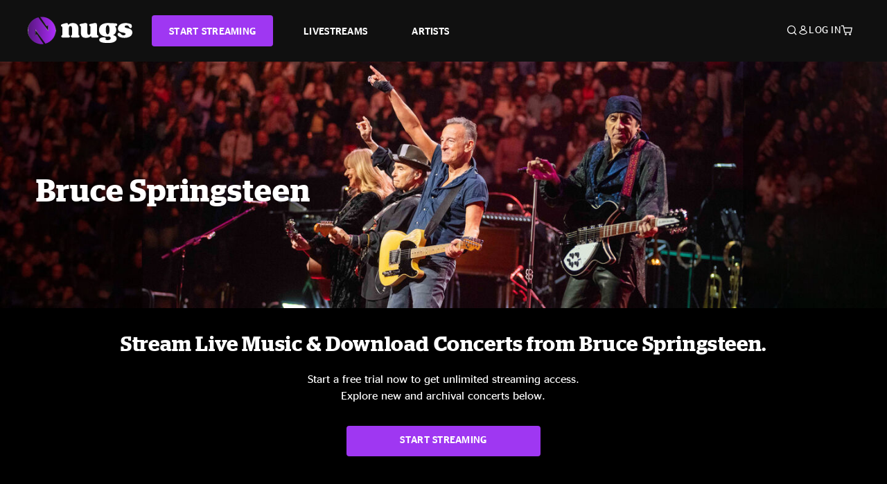

--- FILE ---
content_type: text/html;charset=UTF-8
request_url: https://www.nugs.net/bruce-springsteen-concerts-live-downloads-in-mp3-flac-or-online-music-streaming/
body_size: 28336
content:
<!DOCTYPE html>
<html lang="en">
<head>

<script>//common/scripts.isml</script>





<script type="text/javascript">
    (function(){
        window.Urls = {"staticPath":"/on/demandware.static/Sites-NugsNet-Site/-/default/v1763791098277/","cartShow":"/cart/","getProductUrl":"/on/demandware.store/Sites-NugsNet-Site/default/Product-Show","removeImg":"/on/demandware.static/Sites-NugsNet-Site/-/default/dw1ef6c913/images/icon_remove.gif","addToCartUrl":"/on/demandware.store/Sites-NugsNet-Site/default/Cart-AddProduct"};
    }());
</script>

<script defer type="text/javascript" src="/on/demandware.static/Sites-NugsNet-Site/-/default/v1763791098277/js/main.js"></script>


    

    <script defer type="text/javascript" src="/on/demandware.static/Sites-NugsNet-Site/-/default/v1763791098277/js/search.js" ></script>

    

    <script defer type="text/javascript" src="/on/demandware.static/Sites-NugsNet-Site/-/default/v1763791098277/js/login.js" ></script>

    

    <script defer type="text/javascript" src="/on/demandware.static/Sites-NugsNet-Site/-/default/v1763791098277/js/xgenesis.js" ></script>







<meta charset=UTF-8>
<meta http-equiv="x-ua-compatible" content="ie=edge">
<meta name="viewport" content="width=device-width, initial-scale=1">

<title>Bruce Springsteen - Stream Live and Download Concerts</title>
<meta name="description" content="Listen to live music straight from Bruce Springsteen. Check the archive for some of your favorite concerts and download them now!"/>
<meta name="keywords" content="nugs"/>


<meta property="og:title" content="Bruce Springsteen - Stream Live and Download Concerts" />


<meta property="og:description" content="Listen to live music straight from Bruce Springsteen. Check the archive for some of your favorite concerts and download them now!" />






<link rel="icon" type="image/png" href="/on/demandware.static/Sites-NugsNet-Site/-/default/dw4abbb6b2/images/favicon.ico" />


<script>
/* -------------------------------------------------------------------------
* Identity bootstrap – must run **before** GTM and Optimizely
* ----------------------------------------------------------------------- */
(function bootstrapIdentity () {
/** 1. Make readable variables available to any front-end script. */
window.appUserID = "";
window.universalUserID = "974041c78a2902e8962bf2bed0";
/** 2. Canonical getter for GA-4 + Optimizely integrations. */
window.getGaIdentifier = function () {
return window.universalUserID || null;
};
/** 3. Push the user_id into the dataLayer for GTM. */
window.dataLayer = window.dataLayer || [];
window.dataLayer.push({
'user_id': window.universalUserID || null,
'event': 'identifyUser'
});
})();
</script>


<script>
window.UncachedData = {
  "action": "Data-UncachedData",
  "queryString": "",
  "locale": "default",
  "sessionInfo": {
    "isCustomerAuthenticated": false,
    "sessionState": false,
    "isSubscriber": null
  },
  "__gtmEvents": [],
  "__mccEvents": [
    [
      "trackPageView"
    ]
  ]
}
window.CachedData = {
  "action": "Data-CachedData",
  "queryString": "",
  "locale": "default",
  "nugsAuthConfig": {
    "PROVIDER_ID": "nugsnet",
    "ENABLE_SSO": true,
    "SFCC_OIDC_CLIENT_ID": "3TwoVlLAUFrJX33n3HSCSO",
    "OIDC_BASE_URL": "https://id.nugs.net",
    "GRANT_TYPE_REFRESH_TOKEN": "refresh_token",
    "SAVE_REFRESH_TOKEN_ALWAYS": true,
    "DWSID_COOKIE_NAME": "dwsid",
    "SESSION_GUARD_COOKIE_NAME": "cc-sg",
    "SESSION_GUARD_COOKIE_AGE": 1800,
    "SESSION_STATE_COOKIE_NAME": "cc-ss",
    "REFRESH_TOKEN_COOKIE_NAME": "cc-refresh",
    "REFRESH_TOKEN_COOKIE_AGE": 604800,
    "OAUTH_TOKEN_REFRESH_TIME": 30000,
    "CONTROLLERS_TO_EXCLUDE": [
      "__Analytics-Start",
      "ConsentTracking-Check",
      "ConsentTracking-GetContent",
      "ConsentTracking-SetConsent",
      "ConsentTracking-SetSession",
      "__SYSTEM",
      "__Analytics"
    ],
    "CONTROLLERS_TO_INCLUDE_FORCED_REFRESH": []
  },
  "siteIntegrations": {
    "googlePlacesEnabled": false,
    "stripeCartridgeEnabled": true,
    "paypalCartridgeEnabled": true
  },
  "paypalConfig": {
    "CLIENT_ID": "AfBSdbnM3CDP0m8ApPxNlasf1Fz-ReX1DmnfwkkyJBf-_vhXnDnLvFkDAmu725PbsW8DZDJZjlE4iCBb"
  },
  "__gtmEvents": [],
  "__mccEvents": [
    [
      "trackPageView"
    ]
  ]
}
</script>






<script>
    window.dataLayer = window.dataLayer || [];
    window.dataLayer.push({"homepage_version":"control"});
</script>


<script src="https://cdn.optimizely.com/js/20105345443.js"></script>






<link id="globalStyles" rel="stylesheet" href="/on/demandware.static/Sites-NugsNet-Site/-/default/v1763791098277/css/global.css" />



<link rel="stylesheet" href="/on/demandware.static/Sites-NugsNet-Site/-/default/v1763791098277/css/search.css"  />







<!-- Marketing Cloud Analytics -->
<script type="text/javascript" src="//10886939.collect.igodigital.com/collect.js"></script>
<!-- End Marketing Cloud Analytics -->

<script>
    window.dataLayer = window.dataLayer || [];
    dataLayer.push({"environment":"production","demandwareID":"adqOa89UIFT13hoJAjzvtvWvTb","loggedInState":false,"locale":"default","currencyCode":"USD","pageLanguage":"en_US","registered":false,"email":"","emailHash":"","customerGroups":["Everyone","Unregistered"]});
</script>


<script>
    var pageAction = 'searchshow';
    window.dataLayer = window.dataLayer || [];
    window.gtmEnabled = true;
    var orderId = -1;
    var gtmDataLayerEvent = false;
    var dataLayerEvent = {"event":"search","ecommerce":{"impressions":[{"id":"35848","name":"07/03/25 San Siro Stadium, Milan, Italy ","category":"Bruce Springsteen","categoryID":"ARTIST-991","price":"39.99","position":1,"list":"Search Results"},{"id":"35847","name":null,"category":"Bruce Springsteen","categoryID":"ARTIST-991","price":"39.99","position":2,"list":"Search Results"},{"id":"39613","name":null,"category":"Bruce Springsteen","categoryID":"ARTIST-991","price":"39.99","position":3,"list":"Search Results"},{"id":"39623","name":"06/24/25 Estadio Reale Arena, San Sebastian, ESP ","category":"Bruce Springsteen","categoryID":"ARTIST-991","price":"39.99","position":4,"list":"Search Results"},{"id":"39612","name":null,"category":"Bruce Springsteen","categoryID":"ARTIST-991","price":"39.99","position":5,"list":"Search Results"},{"id":"39611","name":null,"category":"Bruce Springsteen","categoryID":"ARTIST-991","price":"39.99","position":6,"list":"Search Results"},{"id":"35846","name":null,"category":"Bruce Springsteen","categoryID":"ARTIST-991","price":"39.99","position":7,"list":"Search Results"},{"id":"39610","name":null,"category":"Bruce Springsteen","categoryID":"ARTIST-991","price":"39.99","position":8,"list":"Search Results"},{"id":"39622","name":"06/07/25 Anfield Stadium, Liverpool, GB ","category":"Bruce Springsteen","categoryID":"ARTIST-991","price":"39.99","position":9,"list":"Search Results"},{"id":"39609","name":null,"category":"Bruce Springsteen","categoryID":"ARTIST-991","price":"39.99","position":10,"list":"Search Results"},{"id":"35845","name":null,"category":"Bruce Springsteen","categoryID":"ARTIST-991","price":"39.99","position":11,"list":"Search Results"},{"id":"39621","name":"05/27/25 Stade Pierre Mauroy, Lille, FR ","category":"Bruce Springsteen","categoryID":"ARTIST-991","price":"39.99","position":12,"list":"Search Results"},{"id":"39608","name":null,"category":"Bruce Springsteen","categoryID":"ARTIST-991","price":"39.99","position":13,"list":"Search Results"},{"id":"39607","name":null,"category":"Bruce Springsteen","categoryID":"ARTIST-991","price":"39.99","position":14,"list":"Search Results"},{"id":"39606","name":null,"category":"Bruce Springsteen","categoryID":"ARTIST-991","price":"39.99","position":15,"list":"Search Results"},{"id":"39620","name":"05/14/25 Co-Op Live, Manchester, GB ","category":"Bruce Springsteen","categoryID":"ARTIST-991","price":"39.99","position":16,"list":"Search Results"}]}};
    var ga4DataLayerEvent = {"event":"view_item_list","ecommerce":{"items":[{"item_id":"35848","item_name":"07/03/25 San Siro Stadium, Milan, Italy ","item_category":"Bruce Springsteen","price":39.99,"currencyCode":"USD","index":1},{"item_id":"35847","item_name":null,"item_category":"Bruce Springsteen","price":39.99,"currencyCode":"USD","index":2},{"item_id":"39613","item_name":null,"item_category":"Bruce Springsteen","price":39.99,"currencyCode":"USD","index":3},{"item_id":"39623","item_name":"06/24/25 Estadio Reale Arena, San Sebastian, ESP ","item_category":"Bruce Springsteen","price":39.99,"currencyCode":"USD","index":4},{"item_id":"39612","item_name":null,"item_category":"Bruce Springsteen","price":39.99,"currencyCode":"USD","index":5},{"item_id":"39611","item_name":null,"item_category":"Bruce Springsteen","price":39.99,"currencyCode":"USD","index":6},{"item_id":"35846","item_name":null,"item_category":"Bruce Springsteen","price":39.99,"currencyCode":"USD","index":7},{"item_id":"39610","item_name":null,"item_category":"Bruce Springsteen","price":39.99,"currencyCode":"USD","index":8},{"item_id":"39622","item_name":"06/07/25 Anfield Stadium, Liverpool, GB ","item_category":"Bruce Springsteen","price":39.99,"currencyCode":"USD","index":9},{"item_id":"39609","item_name":null,"item_category":"Bruce Springsteen","price":39.99,"currencyCode":"USD","index":10},{"item_id":"35845","item_name":null,"item_category":"Bruce Springsteen","price":39.99,"currencyCode":"USD","index":11},{"item_id":"39621","item_name":"05/27/25 Stade Pierre Mauroy, Lille, FR ","item_category":"Bruce Springsteen","price":39.99,"currencyCode":"USD","index":12},{"item_id":"39608","item_name":null,"item_category":"Bruce Springsteen","price":39.99,"currencyCode":"USD","index":13},{"item_id":"39607","item_name":null,"item_category":"Bruce Springsteen","price":39.99,"currencyCode":"USD","index":14},{"item_id":"39606","item_name":null,"item_category":"Bruce Springsteen","price":39.99,"currencyCode":"USD","index":15},{"item_id":"39620","item_name":"05/14/25 Co-Op Live, Manchester, GB ","item_category":"Bruce Springsteen","price":39.99,"currencyCode":"USD","index":16}],"item_list_id":"ARTIST-991","item_list_name":"Bruce Springsteen"}};

    // In all cases except Order Confirmation, the data layer should be pushed, so default to that case
    var pushDataLayer = true;
    if (pageAction === 'orderconfirm') {
        // As of now, the correction is for order confirmation only
        if (dataLayerEvent) {
            orderId = getOrderId(dataLayerEvent);
        } else {
            orderId = getGA4OrderId(ga4DataLayerEvent);
        }

        var ordersPushedToGoogle = getOrdersPushedToGoogle();
        var orderHasBeenPushedToGoogle = orderHasBeenPushedToGoogle(orderId, ordersPushedToGoogle);
        if (orderHasBeenPushedToGoogle) {
            // If the data has already been sent, let's not push it again.
            pushDataLayer = false;
        }
    }

    if (pushDataLayer) {
        if (gtmDataLayerEvent) {
            dataLayer.push(gtmDataLayerEvent);
        }

        if (dataLayerEvent) {
            dataLayer.push(dataLayerEvent);
        }

        // If both events active, clear first ecommerce object to prevent events affecting one another
        if (dataLayerEvent && ga4DataLayerEvent) {
            dataLayer.push({ ecommerce: null });
        }

        if (ga4DataLayerEvent) {
            dataLayer.push(ga4DataLayerEvent);
        }

        if (pageAction === 'orderconfirm') {
            // Add the orderId to the array of orders that is being stored in localStorage
            ordersPushedToGoogle.push(orderId);
            // The localStorage is what is used to prevent the duplicate send from mobile platforms
            window.localStorage.setItem('ordersPushedToGoogle', JSON.stringify(ordersPushedToGoogle));
        }
    }

    function getOrderId(dataLayer) {
        if ('ecommerce' in dataLayer) {
            if ('purchase' in dataLayer.ecommerce && 'actionField' in dataLayer.ecommerce.purchase &&
                'id' in dataLayer.ecommerce.purchase.actionField) {
                return dataLayer.ecommerce.purchase.actionField.id;
            }
        }

        return -1;
    }

    function getGA4OrderId(dataLayer) {
        if ('ecommerce' in dataLayer && 'transaction_id' in dataLayer.ecommerce) {
            return dataLayer.ecommerce.transaction_id;
        }

        return -1;
    }

    function getOrdersPushedToGoogle() {
        var ordersPushedToGoogleString = window.localStorage.getItem('ordersPushedToGoogle');
        if (ordersPushedToGoogleString && ordersPushedToGoogleString.length > 0) {
            return JSON.parse(ordersPushedToGoogleString);
        }

        return [];
    }

    function orderHasBeenPushedToGoogle(orderId, ordersPushedToGoogle) {
        if (orderId) {
            for (var index = 0; index < ordersPushedToGoogle.length; index++) {
                if (ordersPushedToGoogle[index] === orderId) {
                    return true;
                }
            }
        }

        return false;
    }
</script>


<!-- Google Tag Manager -->
<script>(function(w,d,s,l,i){w[l]=w[l]||[];w[l].push({'gtm.start':
new Date().getTime(),event:'gtm.js'});var f=d.getElementsByTagName(s)[0],
j=d.createElement(s),dl=l!='dataLayer'?'&l='+l:'';j.async=true;j.src=
'https://www.googletagmanager.com/gtm.js?id='+i+dl;f.parentNode.insertBefore(j,f);
})(window,document,'script','dataLayer','GTM-WPL3GVV');</script>
<!-- End Google Tag Manager -->


<script defer src="/on/demandware.static/Sites-NugsNet-Site/-/default/v1763791098277/js/tagmanager.js"></script>



<link id="pageDesignerStyles" rel="stylesheet" href="/on/demandware.static/Sites-NugsNet-Site/-/default/v1763791098277/css/pageDesignerPage.css" />

<link id="pageDesignerStyles" rel="stylesheet" href="/on/demandware.static/Sites-NugsNet-Site/-/default/v1763791098277/css/pageDesignerFriendly.css" />



<link rel="canonical" href="https://www.nugs.net/bruce-springsteen-concerts-live-downloads-in-mp3-flac-or-online-music-streaming/"/>

<script type="text/javascript">//<!--
/* <![CDATA[ (head-active_data.js) */
var dw = (window.dw || {});
dw.ac = {
    _analytics: null,
    _events: [],
    _category: "",
    _searchData: "",
    _anact: "",
    _anact_nohit_tag: "",
    _analytics_enabled: "true",
    _timeZone: "US/Pacific",
    _capture: function(configs) {
        if (Object.prototype.toString.call(configs) === "[object Array]") {
            configs.forEach(captureObject);
            return;
        }
        dw.ac._events.push(configs);
    },
	capture: function() { 
		dw.ac._capture(arguments);
		// send to CQ as well:
		if (window.CQuotient) {
			window.CQuotient.trackEventsFromAC(arguments);
		}
	},
    EV_PRD_SEARCHHIT: "searchhit",
    EV_PRD_DETAIL: "detail",
    EV_PRD_RECOMMENDATION: "recommendation",
    EV_PRD_SETPRODUCT: "setproduct",
    applyContext: function(context) {
        if (typeof context === "object" && context.hasOwnProperty("category")) {
        	dw.ac._category = context.category;
        }
        if (typeof context === "object" && context.hasOwnProperty("searchData")) {
        	dw.ac._searchData = context.searchData;
        }
    },
    setDWAnalytics: function(analytics) {
        dw.ac._analytics = analytics;
    },
    eventsIsEmpty: function() {
        return 0 == dw.ac._events.length;
    }
};
/* ]]> */
// -->
</script>
<script type="text/javascript">//<!--
/* <![CDATA[ (head-cquotient.js) */
var CQuotient = window.CQuotient = {};
CQuotient.clientId = 'bchn-NugsNet';
CQuotient.realm = 'BCHN';
CQuotient.siteId = 'NugsNet';
CQuotient.instanceType = 'prd';
CQuotient.locale = 'default';
CQuotient.fbPixelId = '__UNKNOWN__';
CQuotient.activities = [];
CQuotient.cqcid='';
CQuotient.cquid='';
CQuotient.cqeid='';
CQuotient.cqlid='';
CQuotient.apiHost='api.cquotient.com';
/* Turn this on to test against Staging Einstein */
/* CQuotient.useTest= true; */
CQuotient.useTest = ('true' === 'false');
CQuotient.initFromCookies = function () {
	var ca = document.cookie.split(';');
	for(var i=0;i < ca.length;i++) {
	  var c = ca[i];
	  while (c.charAt(0)==' ') c = c.substring(1,c.length);
	  if (c.indexOf('cqcid=') == 0) {
		CQuotient.cqcid=c.substring('cqcid='.length,c.length);
	  } else if (c.indexOf('cquid=') == 0) {
		  var value = c.substring('cquid='.length,c.length);
		  if (value) {
		  	var split_value = value.split("|", 3);
		  	if (split_value.length > 0) {
			  CQuotient.cquid=split_value[0];
		  	}
		  	if (split_value.length > 1) {
			  CQuotient.cqeid=split_value[1];
		  	}
		  	if (split_value.length > 2) {
			  CQuotient.cqlid=split_value[2];
		  	}
		  }
	  }
	}
}
CQuotient.getCQCookieId = function () {
	if(window.CQuotient.cqcid == '')
		window.CQuotient.initFromCookies();
	return window.CQuotient.cqcid;
};
CQuotient.getCQUserId = function () {
	if(window.CQuotient.cquid == '')
		window.CQuotient.initFromCookies();
	return window.CQuotient.cquid;
};
CQuotient.getCQHashedEmail = function () {
	if(window.CQuotient.cqeid == '')
		window.CQuotient.initFromCookies();
	return window.CQuotient.cqeid;
};
CQuotient.getCQHashedLogin = function () {
	if(window.CQuotient.cqlid == '')
		window.CQuotient.initFromCookies();
	return window.CQuotient.cqlid;
};
CQuotient.trackEventsFromAC = function (/* Object or Array */ events) {
try {
	if (Object.prototype.toString.call(events) === "[object Array]") {
		events.forEach(_trackASingleCQEvent);
	} else {
		CQuotient._trackASingleCQEvent(events);
	}
} catch(err) {}
};
CQuotient._trackASingleCQEvent = function ( /* Object */ event) {
	if (event && event.id) {
		if (event.type === dw.ac.EV_PRD_DETAIL) {
			CQuotient.trackViewProduct( {id:'', alt_id: event.id, type: 'raw_sku'} );
		} // not handling the other dw.ac.* events currently
	}
};
CQuotient.trackViewProduct = function(/* Object */ cqParamData){
	var cq_params = {};
	cq_params.cookieId = CQuotient.getCQCookieId();
	cq_params.userId = CQuotient.getCQUserId();
	cq_params.emailId = CQuotient.getCQHashedEmail();
	cq_params.loginId = CQuotient.getCQHashedLogin();
	cq_params.product = cqParamData.product;
	cq_params.realm = cqParamData.realm;
	cq_params.siteId = cqParamData.siteId;
	cq_params.instanceType = cqParamData.instanceType;
	cq_params.locale = CQuotient.locale;
	
	if(CQuotient.sendActivity) {
		CQuotient.sendActivity(CQuotient.clientId, 'viewProduct', cq_params);
	} else {
		CQuotient.activities.push({activityType: 'viewProduct', parameters: cq_params});
	}
};
/* ]]> */
// -->
</script>







</head>

<body class="  page-none">
<!-- Google Tag Manager (noscript) -->

<!-- End Google Tag Manager (noscript) -->


<div class="page" data-action="Search-Show" data-querystring="cgid=ARTIST-991" data-is-full-category-template="true" >











<a href="#maincontent" class="skip" aria-label="Skip to main content">Skip to main content</a>
<a href="#footercontent" class="skip" aria-label="Skip to footer content">Skip to footer content</a>

<div id="offcanvasMinicart" class="offcanvas offcanvas-end" tabindex="-1" aria-labelledby="offcanvasMinicartLabel">
    <div class="offcanvas-header">
        <h2 class="offcanvas-title" id="offcanvasMinicartLabel">Cart</h2>
        <button type="button" class="btn-close" data-bs-dismiss="offcanvas" aria-label="Close"></button>
    </div>
    <div class="offcanvas-body">
        <div class="container cart empty">
            <div class="row">
                <div class="col-12 text-center">
                    <h3>Your cart is empty.</h3>
                    <a href="/browse-artists/" class="btn btn-browse">BROWSE ARTISTS</a>
                </div>
            </div>
        </div>
    </div>
</div>


<header class="logo-left fixed-header  sticky-top" id="top-header">
    <div class="header-banner slide-up d-none">
        <div class="container">
            <div class="row no-gutters">
                <div class="col header-banner-column-2 d-flex justify-content-between align-items-center">
                    <div class="content">
                        
                        
	 

	
                    </div>
                    
                </div>
            </div>
        </div>
    </div>
    
    <nav class="header-nav navbar navbar-expand-lg" id="header-nav">
        <div class="header container">

            
                <button class="navbar-toggler" type="button" data-bs-toggle="offcanvas" data-bs-target="#offcanvasNavbar" aria-controls="offcanvasNavbar" aria-label="Toggle navigation"></button>
            

            <a class="navbar-brand header-logo-main-link" href="https://www.nugs.net/" title="nugs Home">
                <img src="/on/demandware.static/Sites-NugsNet-Site/-/default/dwdd439fd0/images/logo-redesign.svg" alt="nugs" class="img-fluid header-logo-main-img" />

            </a>

            <div class="offcanvas offcanvas-start" data-bs-backdrop="false" tabindex="-1" id="offcanvasNavbar" aria-labelledby="offcanvasNavbarLabel">
                <div class="offcanvas-body">
                    
                    
                    <div class="menu-group" role="navigation">
                        <ul class="nav navbar-nav" role="menu">
                            
                                
                                    
	 


	


    




    
        
        <li class="nav-item" role="menuitem">
  <a href="https://get.nugs.net" class="nav-link nav-link--start-streaming" role="link" tabindex="0">
      <button type="button" class="btn">START STREAMING</button>
  </a>
</li>
<li class="nav-item" role="menuitem">
  <a href="https://www.nugs.net/watch-live-music/" class="nav-link" role="link" tabindex="1">LIVESTREAMS</a>
</li>
<li class="nav-item" role="menuitem">
  <a href="https://www.nugs.net/browse-artists/" class="nav-link" role="link" tabindex="2">ARTISTS</a>
</li>
<!-- Keep This <li> here for the menu split -->
<li><hr class="border d-lg-none" /></li>
    

 
	
                                
                            
                            
                                
    <li class="nav-item account-item d-lg-none" role="menuitem">
        <a href="https://www.nugs.net/on/demandware.store/Sites-NugsNet-Site/default/Login-OAuthLogin?oauthProvider=nugsnet&amp;ui_flow=register" class="nav-link user-message">
            Create Account
        </a>
    </li>
    <li class="nav-item account-item d-lg-none" role="menuitem">
        <a href="https://www.nugs.net/on/demandware.store/Sites-NugsNet-Site/default/Login-OAuthLogin?oauthProvider=nugsnet" class="nav-link user-message">
            Log In
        </a>
    </li>


                            
                        </ul>
                    </div>
                </div>
            </div>

            <div class="d-flex justify-content-end align-items-center flex-grow-1 gap-4 gap-sm-5 navbar-icons">
                

                
                    <div class="search-toggle">
                        <button class="header-actions-btn search-toggle-btn js-search-toggle-btn collapsed" type="button" data-bs-toggle="collapse" data-bs-target="#searchCollapse" aria-expanded="false" aria-controls="searchCollapse" aria-label="Search">
                            <span class="header-search-toggle-icon">
                                <span class="icon icon-search"></span>
                                
                            </span>
                            
                        </button>
                    </div>

                    
	 


	


    




    
        
        <div class="d-lg-none">
   <a class="subscribe js-scroll-to-plan icon-headphone" href="/#plans" title="Subscribe Now"></a>
</div>
<div class="d-lg-none">
    <a class="watch icon-watch" href="/livestreams-concerts-live-downloads-in-mp3-flac-or-online-music-streaming/" title="Listen Now"></a>
</div>
    

 
	
                
                
                
                    <div class="header-account-container d-none d-lg-block ">
                        
    <div class="user dropdown">
        <a href="#" role="button" data-bs-toggle="dropdown" aria-expanded="false" id="accountMenuTrigger" class="account-dropdown">
            <span class="icon icon-account"></span>
            <span class="user-message">Log In</span>
        </a>

        <ul class="dropdown-menu dropdown-menu-end account-menu-dropdown js-account-menu-dropdown">
            <li>
                <a class="dropdown-item" href="https://www.nugs.net/on/demandware.store/Sites-NugsNet-Site/default/Login-OAuthLogin?oauthProvider=nugsnet" role="button" aria-label="Login to your account">
                    <span class="user-message">Log in</span>
                </a>
            </li>
            <li>
                <a class="dropdown-item" href="https://www.nugs.net/on/demandware.store/Sites-NugsNet-Site/default/Login-OAuthLogin?oauthProvider=nugsnet&amp;ui_flow=register" role="button" aria-label="Login to your account">
                    <span class="user-message">Create account</span>
                </a>
            </li>
        </ul>

        

        
    </div>




                    </div>
                

                
                    <div class="minicart" data-action-url="/on/demandware.store/Sites-NugsNet-Site/default/Cart-MiniCartShow">
                        <div class="minicart-total">
    <a class="minicart-link minicart-empty" data-bs-toggle="offcanvas" href="#offcanvasMinicart" aria-controls="offcanvasMinicart" title="Cart 0 Items" aria-label="Cart 0 Items" aria-haspopup="true" tabindex="0">
        <i class="icon icon-cart"></i>
        <span class="minicart-quantity">
            0
        </span>
    </a>
</div>



                    </div>
                
            </div>
        </div>
    </nav>

    <div class="search-wrapper d-flex">
        <div class="collapse container" id="searchCollapse">
            <div class="site-search rounded-pill my-3">
    <form role="search"
          action="/search/"
          method="get"
          name="simpleSearch">
        <div class="input-group py-3">
            <button type="submit" name="search-button" class="btn search-button" aria-label="Submit search keywords">
                <i class="icon icon-search"></i>
            </button>
            <input class="form-control search-field"
               type="text"
               name="q"
               value=""
               placeholder="Search"
               role="combobox"
               aria-describedby="search-assistive-text"
               aria-haspopup="listbox"
               aria-owns="search-results"
               aria-expanded="false"
               aria-autocomplete="list"
               aria-activedescendant=""
               aria-controls="search-results"
               aria-label="Enter Keyword or Item Number"
               autocomplete="off" />
            <button type="reset" name="reset-button" class="btn reset-button" aria-label="Clear search keywords">
                <i class="icon icon-close"></i>
            </button>
        </div>
        <div class="suggestions-wrapper" data-url="/on/demandware.store/Sites-NugsNet-Site/default/SearchServices-GetSuggestions?q="></div>
        <input type="hidden" value="default" name="lang">
    </form>
</div>

        </div>
    </div>

</header>


	 

	


<div role="main" id="maincontent">


    <div id="artistproducthits">

        

        
        <div class="contentSlotwrap">
            

            <div class="mainImage">
                <picture>
                    <source srcset="https://www.nugs.net/dw/image/v2/BCHN_PRD/on/demandware.static/-/Sites-nugs-storefront-en/default/dwa340e2ce/category-images/ALP/bruce2023-2880b.jpg?sw=1440" media="(min-width: 600px)" width="1440" height="400" />
                    <img src="https://www.nugs.net/dw/image/v2/BCHN_PRD/on/demandware.static/-/Sites-nugs-storefront-en/default/dw5594b27b/category-images//ALP/bruce2023-750b.jpg?sw=600"
                        alt="Bruce Springsteen"
                        decoding="async"
                        width="600"
                        height="600"
                    />
                </picture>

                
                <h1 class="catName">
                    Bruce Springsteen
                </h1>
            </div>
        </div>

        
        
            
	 


	





































































































<section class="section-wrapper subscription-upsell-section">
<div class="section-container">
<div class="section-title">

<h2 class="subscription-upsell-heading">Stream Live Music &amp; Download Concerts from Bruce Springsteen.</h2>

</div>
<div class="section-body">





<p class="subscription-upsell-body">Start a free trial now to get unlimited streaming access. Explore new and archival concerts below.</p>
<a class="subscription-upsell-button button" href="https://get.nugs.net/">START STREAMING</a>



</div>
</div>
</section>


 
	
            
	 


	




<section class="section-wrapper alp-recently-added-section" id="recently-added-section">
<div class="section-container section-container--slider">
<div class="section-title">
<h2>Recently Added Live Shows</h2>
<p>Listen to the latest shows.</p>
</div>
<div class="section-body">
<div class="alp-show-carousel alp-recently-added swiper" data-swipertype="alpRecentlyAdded">
<div class="swiper-wrapper">


<div class="show swiper-slide" data-artist-id="991" data-artist-name="Bruce Springsteen">
<div class="product-tile    " data-pid="44958">
    <!-- dwMarker="product" dwContentID="null" -->
    

    






<div class="product-tile-image-container image-container no-secondary-image">
    <a href="/live-download-of-bruce-springsteen-oracle-arena-oakland-ca-10-26-2007-mp3-flac-or-online-music-streaming/44958.html" class="product-tile-image-link clickable-true">
        <span class="lazyImage" style="padding-bottom:100%;">
            <img
                class="product-tile-image tile-image" alt="null" title="null"
                src="https://assets-01.nugscdn.net/livedownloads/images/shows/bs071026_02.jpg"
                loading="lazy" decoding="async" width="400" height="400"
            />
        </span>
        
    </a>
    
    <iswishlisticon addmessage="wishlist.addto.wishlist.icon" removemessage="wishlist.removefrom.wishlist.icon" wishlistpid="null" includeicon="true" productname="null">

    
</div>





    <div class="tile-body">

        
            <div class="pdp-link">
    
    
        <div class="venue">
            <div class="venue-name">Oracle Arena</div>
            
                <div class="venue-city">Oakland, CA</div>
            
        </div>
    
    
        <div class="performance-date">10/26/2007</div>
    

    
</div>


            

            

            
        
    </div>
    <!-- END_dwmarker -->
</div>

</div>

<div class="show swiper-slide" data-artist-id="991" data-artist-name="Bruce Springsteen">
<div class="product-tile    " data-pid="45067">
    <!-- dwMarker="product" dwContentID="null" -->
    

    






<div class="product-tile-image-container image-container no-secondary-image">
    <a href="/live-download-of-bruce-springsteen-mp3-flac-or-online-music-streaming/45067.html" class="product-tile-image-link clickable-true">
        <span class="lazyImage" style="padding-bottom:100%;">
            <img
                class="product-tile-image tile-image" alt="Nebraska &rsquo;82: Expanded Edition" title="null"
                src="https://assets-01.nugscdn.net/livedownloads/images/shows/bsN82_01.jpg"
                loading="lazy" decoding="async" width="400" height="400"
            />
        </span>
        
    </a>
    
    <iswishlisticon addmessage="wishlist.addto.wishlist.icon" removemessage="wishlist.removefrom.wishlist.icon" wishlistpid="null" includeicon="true" productname="Nebraska ’82: Expanded Edition">

    
</div>





    <div class="tile-body">

        
            <div class="pdp-link">
    
    
    
        <div class="performance-date">10/24/2025</div>
    

    
        <div class="album">
            <div class="album-name">Nebraska &rsquo;82: Expanded Edition</div>
        </div>
    
</div>


            

            

            
        
    </div>
    <!-- END_dwmarker -->
</div>

</div>

<div class="show swiper-slide" data-artist-id="991" data-artist-name="Bruce Springsteen">
<div class="product-tile    " data-pid="44494">
    <!-- dwMarker="product" dwContentID="null" -->
    

    






<div class="product-tile-image-container image-container no-secondary-image">
    <a href="/live-download-of-bruce-springsteen-brendan-byrne-arena-east-rutherford-nj-07-06-1981-mp3-flac-or-online-music-streaming/44494.html" class="product-tile-image-link clickable-true">
        <span class="lazyImage" style="padding-bottom:100%;">
            <img
                class="product-tile-image tile-image" alt="null" title="null"
                src="https://assets-01.nugscdn.net/livedownloads/images/shows/bs810706_01.jpg"
                loading="lazy" decoding="async" width="400" height="400"
            />
        </span>
        
    </a>
    
    <iswishlisticon addmessage="wishlist.addto.wishlist.icon" removemessage="wishlist.removefrom.wishlist.icon" wishlistpid="null" includeicon="true" productname="null">

    
</div>





    <div class="tile-body">

        
            <div class="pdp-link">
    
    
        <div class="venue">
            <div class="venue-name">Brendan Byrne Arena</div>
            
                <div class="venue-city">East Rutherford, NJ</div>
            
        </div>
    
    
        <div class="performance-date">7/6/1981</div>
    

    
</div>


            

            

            
        
    </div>
    <!-- END_dwmarker -->
</div>

</div>

<div class="show swiper-slide" data-artist-id="991" data-artist-name="Bruce Springsteen">
<div class="product-tile    " data-pid="35848">
    <!-- dwMarker="product" dwContentID="null" -->
    

    






<div class="product-tile-image-container image-container no-secondary-image">
    <a href="/live-download-of-bruce-springsteen-san-siro-stadium-milan-italy-07-03-2025-mp3-flac-or-online-music-streaming/35848.html" class="product-tile-image-link clickable-true">
        <span class="lazyImage" style="padding-bottom:100%;">
            <img
                class="product-tile-image tile-image" alt="null" title="null"
                src="https://assets-01.nugscdn.net/livedownloads/images/shows/bs250703_03.jpg"
                loading="lazy" decoding="async" width="400" height="400"
            />
        </span>
        
    </a>
    
    <iswishlisticon addmessage="wishlist.addto.wishlist.icon" removemessage="wishlist.removefrom.wishlist.icon" wishlistpid="null" includeicon="true" productname="null">

    
</div>





    <div class="tile-body">

        
            <div class="pdp-link">
    
    
        <div class="venue">
            <div class="venue-name">San Siro Stadium</div>
            
                <div class="venue-city">Milan, Italy</div>
            
        </div>
    
    
        <div class="performance-date">7/3/2025</div>
    

    
</div>


            

            

            
        
    </div>
    <!-- END_dwmarker -->
</div>

</div>

<div class="show swiper-slide" data-artist-id="991" data-artist-name="Bruce Springsteen">
<div class="product-tile    " data-pid="35847">
    <!-- dwMarker="product" dwContentID="null" -->
    

    






<div class="product-tile-image-container image-container no-secondary-image">
    <a href="/live-download-of-bruce-springsteen-san-siro-stadium-milan-italy-06-30-2025-mp3-flac-or-online-music-streaming/35847.html" class="product-tile-image-link clickable-true">
        <span class="lazyImage" style="padding-bottom:100%;">
            <img
                class="product-tile-image tile-image" alt="null" title="null"
                src="https://assets-01.nugscdn.net/livedownloads/images/shows/bs250630_03.jpg"
                loading="lazy" decoding="async" width="400" height="400"
            />
        </span>
        
    </a>
    
    <iswishlisticon addmessage="wishlist.addto.wishlist.icon" removemessage="wishlist.removefrom.wishlist.icon" wishlistpid="null" includeicon="true" productname="null">

    
</div>





    <div class="tile-body">

        
            <div class="pdp-link">
    
    
        <div class="venue">
            <div class="venue-name">San Siro Stadium</div>
            
                <div class="venue-city">Milan, Italy</div>
            
        </div>
    
    
        <div class="performance-date">6/30/2025</div>
    

    
</div>


            

            

            
        
    </div>
    <!-- END_dwmarker -->
</div>

</div>

<div class="show swiper-slide" data-artist-id="991" data-artist-name="Bruce Springsteen">
<div class="product-tile    " data-pid="39613">
    <!-- dwMarker="product" dwContentID="null" -->
    

    






<div class="product-tile-image-container image-container no-secondary-image">
    <a href="/live-download-of-bruce-springsteen-veltins-arena-gelsenkirchen-deu-06-27-2025-mp3-flac-or-online-music-streaming/39613.html" class="product-tile-image-link clickable-true">
        <span class="lazyImage" style="padding-bottom:100%;">
            <img
                class="product-tile-image tile-image" alt="null" title="null"
                src="https://assets-01.nugscdn.net/livedownloads/images/shows/bs250627_02.jpg"
                loading="lazy" decoding="async" width="400" height="400"
            />
        </span>
        
    </a>
    
    <iswishlisticon addmessage="wishlist.addto.wishlist.icon" removemessage="wishlist.removefrom.wishlist.icon" wishlistpid="null" includeicon="true" productname="null">

    
</div>





    <div class="tile-body">

        
            <div class="pdp-link">
    
    
        <div class="venue">
            <div class="venue-name">Veltins Arena</div>
            
                <div class="venue-city">Gelsenkirchen, DEU</div>
            
        </div>
    
    
        <div class="performance-date">6/27/2025</div>
    

    
</div>


            

            

            
        
    </div>
    <!-- END_dwmarker -->
</div>

</div>

<div class="show swiper-slide" data-artist-id="991" data-artist-name="Bruce Springsteen">
<div class="product-tile    " data-pid="39623">
    <!-- dwMarker="product" dwContentID="null" -->
    

    






<div class="product-tile-image-container image-container no-secondary-image">
    <a href="/live-download-of-bruce-springsteen-estadio-reale-arena-san-sebastian-esp-06-24-2025-mp3-flac-or-online-music-streaming/39623.html" class="product-tile-image-link clickable-true">
        <span class="lazyImage" style="padding-bottom:100%;">
            <img
                class="product-tile-image tile-image" alt="null" title="null"
                src="https://assets-01.nugscdn.net/livedownloads/images/shows/bs250624_02.jpg"
                loading="lazy" decoding="async" width="400" height="400"
            />
        </span>
        
    </a>
    
    <iswishlisticon addmessage="wishlist.addto.wishlist.icon" removemessage="wishlist.removefrom.wishlist.icon" wishlistpid="null" includeicon="true" productname="null">

    
</div>





    <div class="tile-body">

        
            <div class="pdp-link">
    
    
        <div class="venue">
            <div class="venue-name">Estadio Reale Arena</div>
            
                <div class="venue-city">San Sebastian, ESP</div>
            
        </div>
    
    
        <div class="performance-date">6/24/2025</div>
    

    
</div>


            

            

            
        
    </div>
    <!-- END_dwmarker -->
</div>

</div>

<div class="show swiper-slide" data-artist-id="991" data-artist-name="Bruce Springsteen">
<div class="product-tile    " data-pid="39612">
    <!-- dwMarker="product" dwContentID="null" -->
    

    






<div class="product-tile-image-container image-container no-secondary-image">
    <a href="/live-download-of-bruce-springsteen-estadio-reale-arena-san-sebastian-esp-06-21-2025-mp3-flac-or-online-music-streaming/39612.html" class="product-tile-image-link clickable-true">
        <span class="lazyImage" style="padding-bottom:100%;">
            <img
                class="product-tile-image tile-image" alt="null" title="null"
                src="https://assets-01.nugscdn.net/livedownloads/images/shows/bs250621_02.jpg"
                loading="lazy" decoding="async" width="400" height="400"
            />
        </span>
        
    </a>
    
    <iswishlisticon addmessage="wishlist.addto.wishlist.icon" removemessage="wishlist.removefrom.wishlist.icon" wishlistpid="null" includeicon="true" productname="null">

    
</div>





    <div class="tile-body">

        
            <div class="pdp-link">
    
    
        <div class="venue">
            <div class="venue-name">Estadio Reale Arena</div>
            
                <div class="venue-city">San Sebastian, ESP</div>
            
        </div>
    
    
        <div class="performance-date">6/21/2025</div>
    

    
</div>


            

            

            
        
    </div>
    <!-- END_dwmarker -->
</div>

</div>

<div class="show swiper-slide" data-artist-id="991" data-artist-name="Bruce Springsteen">
<div class="product-tile    " data-pid="35846">
    <!-- dwMarker="product" dwContentID="null" -->
    

    






<div class="product-tile-image-container image-container no-secondary-image">
    <a href="/live-download-of-bruce-springsteen-airport-letnany-prague-czechia-06-15-2025-mp3-flac-or-online-music-streaming/35846.html" class="product-tile-image-link clickable-true">
        <span class="lazyImage" style="padding-bottom:100%;">
            <img
                class="product-tile-image tile-image" alt="null" title="null"
                src="https://assets-01.nugscdn.net/livedownloads/images/shows/bs250615_02.jpg"
                loading="lazy" decoding="async" width="400" height="400"
            />
        </span>
        
    </a>
    
    <iswishlisticon addmessage="wishlist.addto.wishlist.icon" removemessage="wishlist.removefrom.wishlist.icon" wishlistpid="null" includeicon="true" productname="null">

    
</div>





    <div class="tile-body">

        
            <div class="pdp-link">
    
    
        <div class="venue">
            <div class="venue-name">Airport Letnany</div>
            
                <div class="venue-city">Prague, Czechia</div>
            
        </div>
    
    
        <div class="performance-date">6/15/2025</div>
    

    
</div>


            

            

            
        
    </div>
    <!-- END_dwmarker -->
</div>

</div>

<div class="show swiper-slide" data-artist-id="991" data-artist-name="Bruce Springsteen">
<div class="product-tile    " data-pid="39610">
    <!-- dwMarker="product" dwContentID="null" -->
    

    






<div class="product-tile-image-container image-container no-secondary-image">
    <a href="/live-download-of-bruce-springsteen-olympiastadion-berlin-deu-06-11-2025-mp3-flac-or-online-music-streaming/39610.html" class="product-tile-image-link clickable-true">
        <span class="lazyImage" style="padding-bottom:100%;">
            <img
                class="product-tile-image tile-image" alt="null" title="null"
                src="https://assets-01.nugscdn.net/livedownloads/images/shows/bs250611_02.jpg"
                loading="lazy" decoding="async" width="400" height="400"
            />
        </span>
        
    </a>
    
    <iswishlisticon addmessage="wishlist.addto.wishlist.icon" removemessage="wishlist.removefrom.wishlist.icon" wishlistpid="null" includeicon="true" productname="null">

    
</div>





    <div class="tile-body">

        
            <div class="pdp-link">
    
    
        <div class="venue">
            <div class="venue-name">Olympiastadion</div>
            
                <div class="venue-city">Berlin, DEU</div>
            
        </div>
    
    
        <div class="performance-date">6/11/2025</div>
    

    
</div>


            

            

            
        
    </div>
    <!-- END_dwmarker -->
</div>

</div>

<div class="show swiper-slide" data-artist-id="991" data-artist-name="Bruce Springsteen">
<div class="product-tile    " data-pid="39611">
    <!-- dwMarker="product" dwContentID="null" -->
    

    






<div class="product-tile-image-container image-container no-secondary-image">
    <a href="/live-download-of-bruce-springsteen-deutsche-bank-park-frankfurt-deu-06-18-2025-mp3-flac-or-online-music-streaming/39611.html" class="product-tile-image-link clickable-true">
        <span class="lazyImage" style="padding-bottom:100%;">
            <img
                class="product-tile-image tile-image" alt="null" title="null"
                src="https://assets-01.nugscdn.net/livedownloads/images/shows/bs250618_02.jpg"
                loading="lazy" decoding="async" width="400" height="400"
            />
        </span>
        
    </a>
    
    <iswishlisticon addmessage="wishlist.addto.wishlist.icon" removemessage="wishlist.removefrom.wishlist.icon" wishlistpid="null" includeicon="true" productname="null">

    
</div>





    <div class="tile-body">

        
            <div class="pdp-link">
    
    
        <div class="venue">
            <div class="venue-name">Deutsche Bank Park</div>
            
                <div class="venue-city">Frankfurt, DEU</div>
            
        </div>
    
    
        <div class="performance-date">6/18/2025</div>
    

    
</div>


            

            

            
        
    </div>
    <!-- END_dwmarker -->
</div>

</div>

<div class="show swiper-slide" data-artist-id="991" data-artist-name="Bruce Springsteen">
<div class="product-tile    " data-pid="35845">
    <!-- dwMarker="product" dwContentID="null" -->
    

    






<div class="product-tile-image-container image-container no-secondary-image">
    <a href="/live-download-of-bruce-springsteen-orange-v%C3%A9lodrome-marseille-fr-05-31-2025-mp3-flac-or-online-music-streaming/35845.html" class="product-tile-image-link clickable-true">
        <span class="lazyImage" style="padding-bottom:100%;">
            <img
                class="product-tile-image tile-image" alt="null" title="null"
                src="https://assets-01.nugscdn.net/livedownloads/images/shows/bs250531_02.jpg"
                loading="lazy" decoding="async" width="400" height="400"
            />
        </span>
        
    </a>
    
    <iswishlisticon addmessage="wishlist.addto.wishlist.icon" removemessage="wishlist.removefrom.wishlist.icon" wishlistpid="null" includeicon="true" productname="null">

    
</div>





    <div class="tile-body">

        
            <div class="pdp-link">
    
    
        <div class="venue">
            <div class="venue-name">Orange V&eacute;lodrome</div>
            
                <div class="venue-city">Marseille, FR</div>
            
        </div>
    
    
        <div class="performance-date">5/31/2025</div>
    

    
</div>


            

            

            
        
    </div>
    <!-- END_dwmarker -->
</div>

</div>

<div class="show swiper-slide" data-artist-id="991" data-artist-name="Bruce Springsteen">
<div class="product-tile    " data-pid="39622">
    <!-- dwMarker="product" dwContentID="null" -->
    

    






<div class="product-tile-image-container image-container no-secondary-image">
    <a href="/live-download-of-bruce-springsteen-anfield-stadium-liverpool-gb-06-07-2025-mp3-flac-or-online-music-streaming/39622.html" class="product-tile-image-link clickable-true">
        <span class="lazyImage" style="padding-bottom:100%;">
            <img
                class="product-tile-image tile-image" alt="null" title="null"
                src="https://assets-01.nugscdn.net/livedownloads/images/shows/bs250607_02.jpg"
                loading="lazy" decoding="async" width="400" height="400"
            />
        </span>
        
    </a>
    
    <iswishlisticon addmessage="wishlist.addto.wishlist.icon" removemessage="wishlist.removefrom.wishlist.icon" wishlistpid="null" includeicon="true" productname="null">

    
</div>





    <div class="tile-body">

        
            <div class="pdp-link">
    
    
        <div class="venue">
            <div class="venue-name">Anfield Stadium</div>
            
                <div class="venue-city">Liverpool, GB</div>
            
        </div>
    
    
        <div class="performance-date">6/7/2025</div>
    

    
</div>


            

            

            
        
    </div>
    <!-- END_dwmarker -->
</div>

</div>

<div class="show swiper-slide" data-artist-id="991" data-artist-name="Bruce Springsteen">
<div class="product-tile    " data-pid="39609">
    <!-- dwMarker="product" dwContentID="null" -->
    

    






<div class="product-tile-image-container image-container no-secondary-image">
    <a href="/live-download-of-bruce-springsteen-anfield-stadium-liverpool-gb-06-04-2025-mp3-flac-or-online-music-streaming/39609.html" class="product-tile-image-link clickable-true">
        <span class="lazyImage" style="padding-bottom:100%;">
            <img
                class="product-tile-image tile-image" alt="null" title="null"
                src="https://assets-01.nugscdn.net/livedownloads/images/shows/bs250604_01.jpg"
                loading="lazy" decoding="async" width="400" height="400"
            />
        </span>
        
    </a>
    
    <iswishlisticon addmessage="wishlist.addto.wishlist.icon" removemessage="wishlist.removefrom.wishlist.icon" wishlistpid="null" includeicon="true" productname="null">

    
</div>





    <div class="tile-body">

        
            <div class="pdp-link">
    
    
        <div class="venue">
            <div class="venue-name">Anfield Stadium</div>
            
                <div class="venue-city">Liverpool, GB</div>
            
        </div>
    
    
        <div class="performance-date">6/4/2025</div>
    

    
</div>


            

            

            
        
    </div>
    <!-- END_dwmarker -->
</div>

</div>

<div class="show swiper-slide" data-artist-id="991" data-artist-name="Bruce Springsteen">
<div class="product-tile    " data-pid="39621">
    <!-- dwMarker="product" dwContentID="null" -->
    

    






<div class="product-tile-image-container image-container no-secondary-image">
    <a href="/live-download-of-bruce-springsteen-stade-pierre-mauroy-lille-fr-05-27-2025-mp3-flac-or-online-music-streaming/39621.html" class="product-tile-image-link clickable-true">
        <span class="lazyImage" style="padding-bottom:100%;">
            <img
                class="product-tile-image tile-image" alt="null" title="null"
                src="https://assets-01.nugscdn.net/livedownloads/images/shows/bs250527_02.jpg"
                loading="lazy" decoding="async" width="400" height="400"
            />
        </span>
        
    </a>
    
    <iswishlisticon addmessage="wishlist.addto.wishlist.icon" removemessage="wishlist.removefrom.wishlist.icon" wishlistpid="null" includeicon="true" productname="null">

    
</div>





    <div class="tile-body">

        
            <div class="pdp-link">
    
    
        <div class="venue">
            <div class="venue-name">Stade Pierre Mauroy</div>
            
                <div class="venue-city">Lille, FR</div>
            
        </div>
    
    
        <div class="performance-date">5/27/2025</div>
    

    
</div>


            

            

            
        
    </div>
    <!-- END_dwmarker -->
</div>

</div>

<div class="show swiper-slide" data-artist-id="991" data-artist-name="Bruce Springsteen">
<div class="product-tile    " data-pid="39608">
    <!-- dwMarker="product" dwContentID="null" -->
    

    






<div class="product-tile-image-container image-container no-secondary-image">
    <a href="/live-download-of-bruce-springsteen-stade-pierre-mauroy-lille-fr-05-24-2025-mp3-flac-or-online-music-streaming/39608.html" class="product-tile-image-link clickable-true">
        <span class="lazyImage" style="padding-bottom:100%;">
            <img
                class="product-tile-image tile-image" alt="null" title="null"
                src="https://assets-01.nugscdn.net/livedownloads/images/shows/bs250524_01.jpg"
                loading="lazy" decoding="async" width="400" height="400"
            />
        </span>
        
    </a>
    
    <iswishlisticon addmessage="wishlist.addto.wishlist.icon" removemessage="wishlist.removefrom.wishlist.icon" wishlistpid="null" includeicon="true" productname="null">

    
</div>





    <div class="tile-body">

        
            <div class="pdp-link">
    
    
        <div class="venue">
            <div class="venue-name">Stade Pierre Mauroy</div>
            
                <div class="venue-city">Lille, FR</div>
            
        </div>
    
    
        <div class="performance-date">5/24/2025</div>
    

    
</div>


            

            

            
        
    </div>
    <!-- END_dwmarker -->
</div>

</div>

<div class="show swiper-slide" data-artist-id="991" data-artist-name="Bruce Springsteen">
<div class="product-tile    " data-pid="39607">
    <!-- dwMarker="product" dwContentID="null" -->
    

    






<div class="product-tile-image-container image-container no-secondary-image">
    <a href="/live-download-of-bruce-springsteen-co-op-live-manchester-gb-05-20-2025-mp3-flac-or-online-music-streaming/39607.html" class="product-tile-image-link clickable-true">
        <span class="lazyImage" style="padding-bottom:100%;">
            <img
                class="product-tile-image tile-image" alt="null" title="null"
                src="https://assets-01.nugscdn.net/livedownloads/images/shows/bs250520_02.jpg"
                loading="lazy" decoding="async" width="400" height="400"
            />
        </span>
        
    </a>
    
    <iswishlisticon addmessage="wishlist.addto.wishlist.icon" removemessage="wishlist.removefrom.wishlist.icon" wishlistpid="null" includeicon="true" productname="null">

    
</div>





    <div class="tile-body">

        
            <div class="pdp-link">
    
    
        <div class="venue">
            <div class="venue-name">Co-Op Live</div>
            
                <div class="venue-city">Manchester, GB</div>
            
        </div>
    
    
        <div class="performance-date">5/20/2025</div>
    

    
</div>


            

            

            
        
    </div>
    <!-- END_dwmarker -->
</div>

</div>

<div class="show swiper-slide" data-artist-id="991" data-artist-name="Bruce Springsteen">
<div class="product-tile    " data-pid="39606">
    <!-- dwMarker="product" dwContentID="null" -->
    

    






<div class="product-tile-image-container image-container no-secondary-image">
    <a href="/live-download-of-bruce-springsteen-co-op-live-manchester-gb-05-17-2025-mp3-flac-or-online-music-streaming/39606.html" class="product-tile-image-link clickable-true">
        <span class="lazyImage" style="padding-bottom:100%;">
            <img
                class="product-tile-image tile-image" alt="null" title="null"
                src="https://assets-01.nugscdn.net/livedownloads/images/shows/bs250517_02.jpg"
                loading="lazy" decoding="async" width="400" height="400"
            />
        </span>
        
    </a>
    
    <iswishlisticon addmessage="wishlist.addto.wishlist.icon" removemessage="wishlist.removefrom.wishlist.icon" wishlistpid="null" includeicon="true" productname="null">

    
</div>





    <div class="tile-body">

        
            <div class="pdp-link">
    
    
        <div class="venue">
            <div class="venue-name">Co-Op Live</div>
            
                <div class="venue-city">Manchester, GB</div>
            
        </div>
    
    
        <div class="performance-date">5/17/2025</div>
    

    
</div>


            

            

            
        
    </div>
    <!-- END_dwmarker -->
</div>

</div>

<div class="show swiper-slide" data-artist-id="991" data-artist-name="Bruce Springsteen">
<div class="product-tile    " data-pid="39620">
    <!-- dwMarker="product" dwContentID="null" -->
    

    






<div class="product-tile-image-container image-container no-secondary-image">
    <a href="/live-download-of-bruce-springsteen-co-op-live-manchester-gb-05-14-2025-mp3-flac-or-online-music-streaming/39620.html" class="product-tile-image-link clickable-true">
        <span class="lazyImage" style="padding-bottom:100%;">
            <img
                class="product-tile-image tile-image" alt="null" title="null"
                src="https://assets-01.nugscdn.net/livedownloads/images/shows/bs250514_03.jpg"
                loading="lazy" decoding="async" width="400" height="400"
            />
        </span>
        
    </a>
    
    <iswishlisticon addmessage="wishlist.addto.wishlist.icon" removemessage="wishlist.removefrom.wishlist.icon" wishlistpid="null" includeicon="true" productname="null">

    
</div>





    <div class="tile-body">

        
            <div class="pdp-link">
    
    
        <div class="venue">
            <div class="venue-name">Co-Op Live</div>
            
                <div class="venue-city">Manchester, GB</div>
            
        </div>
    
    
        <div class="performance-date">5/14/2025</div>
    

    
</div>


            

            

            
        
    </div>
    <!-- END_dwmarker -->
</div>

</div>

<div class="show swiper-slide" data-artist-id="991" data-artist-name="Bruce Springsteen">
<div class="product-tile    " data-pid="42704">
    <!-- dwMarker="product" dwContentID="null" -->
    

    






<div class="product-tile-image-container image-container no-secondary-image">
    <a href="/live-download-of-bruce-springsteen-mp3-flac-or-online-music-streaming/42704.html" class="product-tile-image-link clickable-true">
        <span class="lazyImage" style="padding-bottom:100%;">
            <img
                class="product-tile-image tile-image" alt="Land Of Hope &amp; Dreams" title="null"
                src="https://assets-01.nugscdn.net/livedownloads/images/shows/bsLOHAD_01.jpg"
                loading="lazy" decoding="async" width="400" height="400"
            />
        </span>
        
    </a>
    
    <iswishlisticon addmessage="wishlist.addto.wishlist.icon" removemessage="wishlist.removefrom.wishlist.icon" wishlistpid="null" includeicon="true" productname="Land Of Hope & Dreams">

    
</div>





    <div class="tile-body">

        
            <div class="pdp-link">
    
    
    
        <div class="performance-date">5/21/2025</div>
    

    
        <div class="album">
            <div class="album-name">Land Of Hope &amp; Dreams</div>
        </div>
    
</div>


            

            

            
        
    </div>
    <!-- END_dwmarker -->
</div>

</div>

<div class="show swiper-slide" data-artist-id="991" data-artist-name="Bruce Springsteen">
<div class="product-tile    " data-pid="42401">
    <!-- dwMarker="product" dwContentID="null" -->
    

    






<div class="product-tile-image-container image-container no-secondary-image">
    <a href="/live-download-of-bruce-springsteen-oakland-arena-oakland-ca-10-28-1999-mp3-flac-or-online-music-streaming/42401.html" class="product-tile-image-link clickable-true">
        <span class="lazyImage" style="padding-bottom:100%;">
            <img
                class="product-tile-image tile-image" alt="null" title="null"
                src="https://assets-01.nugscdn.net/livedownloads/images/shows/bs991028_01.jpg"
                loading="lazy" decoding="async" width="400" height="400"
            />
        </span>
        
    </a>
    
    <iswishlisticon addmessage="wishlist.addto.wishlist.icon" removemessage="wishlist.removefrom.wishlist.icon" wishlistpid="null" includeicon="true" productname="null">

    
</div>





    <div class="tile-body">

        
            <div class="pdp-link">
    
    
        <div class="venue">
            <div class="venue-name">Oakland Arena</div>
            
                <div class="venue-city">Oakland, CA</div>
            
        </div>
    
    
        <div class="performance-date">10/28/1999</div>
    

    
</div>


            

            

            
        
    </div>
    <!-- END_dwmarker -->
</div>

</div>

<div class="show swiper-slide" data-artist-id="991" data-artist-name="Bruce Springsteen">
<div class="product-tile    " data-pid="42064">
    <!-- dwMarker="product" dwContentID="null" -->
    

    






<div class="product-tile-image-container image-container no-secondary-image">
    <a href="/live-download-of-bruce-springsteen-amway-arena-orlando-fl-04-23-2008-mp3-flac-or-online-music-streaming/42064.html" class="product-tile-image-link clickable-true">
        <span class="lazyImage" style="padding-bottom:100%;">
            <img
                class="product-tile-image tile-image" alt="null" title="null"
                src="https://assets-01.nugscdn.net/livedownloads/images/shows/bs080423_01.jpg"
                loading="lazy" decoding="async" width="400" height="400"
            />
        </span>
        
    </a>
    
    <iswishlisticon addmessage="wishlist.addto.wishlist.icon" removemessage="wishlist.removefrom.wishlist.icon" wishlistpid="null" includeicon="true" productname="null">

    
</div>





    <div class="tile-body">

        
            <div class="pdp-link">
    
    
        <div class="venue">
            <div class="venue-name">Amway Arena</div>
            
                <div class="venue-city">Orlando, FL</div>
            
        </div>
    
    
        <div class="performance-date">4/23/2008</div>
    

    
</div>


            

            

            
        
    </div>
    <!-- END_dwmarker -->
</div>

</div>

<div class="show swiper-slide" data-artist-id="991" data-artist-name="Bruce Springsteen">
<div class="product-tile    " data-pid="41658">
    <!-- dwMarker="product" dwContentID="null" -->
    

    






<div class="product-tile-image-container image-container no-secondary-image">
    <a href="/live-download-of-bruce-springsteen-centurylink-center-omaha-ne-11-15-2012-mp3-flac-or-online-music-streaming/41658.html" class="product-tile-image-link clickable-true">
        <span class="lazyImage" style="padding-bottom:100%;">
            <img
                class="product-tile-image tile-image" alt="null" title="null"
                src="https://assets-01.nugscdn.net/livedownloads/images/shows/bs121115_01.jpg"
                loading="lazy" decoding="async" width="400" height="400"
            />
        </span>
        
    </a>
    
    <iswishlisticon addmessage="wishlist.addto.wishlist.icon" removemessage="wishlist.removefrom.wishlist.icon" wishlistpid="null" includeicon="true" productname="null">

    
</div>





    <div class="tile-body">

        
            <div class="pdp-link">
    
    
        <div class="venue">
            <div class="venue-name">Centurylink Center</div>
            
                <div class="venue-city">Omaha, NE</div>
            
        </div>
    
    
        <div class="performance-date">11/15/2012</div>
    

    
</div>


            

            

            
        
    </div>
    <!-- END_dwmarker -->
</div>

</div>

<div class="show swiper-slide" data-artist-id="991" data-artist-name="Bruce Springsteen">
<div class="product-tile    " data-pid="41235">
    <!-- dwMarker="product" dwContentID="null" -->
    

    






<div class="product-tile-image-container image-container no-secondary-image">
    <a href="/live-download-of-bruce-springsteen-pontiac-theatre-at-gm-place-vancouver-bc-08-13-2005-mp3-flac-or-online-music-streaming/41235.html" class="product-tile-image-link clickable-true">
        <span class="lazyImage" style="padding-bottom:100%;">
            <img
                class="product-tile-image tile-image" alt="null" title="null"
                src="https://assets-01.nugscdn.net/livedownloads/images/shows/bs150813_01.jpg"
                loading="lazy" decoding="async" width="400" height="400"
            />
        </span>
        
    </a>
    
    <iswishlisticon addmessage="wishlist.addto.wishlist.icon" removemessage="wishlist.removefrom.wishlist.icon" wishlistpid="null" includeicon="true" productname="null">

    
</div>





    <div class="tile-body">

        
            <div class="pdp-link">
    
    
        <div class="venue">
            <div class="venue-name">Pontiac Theatre at GM Place</div>
            
                <div class="venue-city">Vancouver, BC</div>
            
        </div>
    
    
        <div class="performance-date">8/13/2005</div>
    

    
</div>


            

            

            
        
    </div>
    <!-- END_dwmarker -->
</div>

</div>

<div class="show swiper-slide" data-artist-id="991" data-artist-name="Bruce Springsteen">
<div class="product-tile    " data-pid="39569">
    <!-- dwMarker="product" dwContentID="null" -->
    

    






<div class="product-tile-image-container image-container no-secondary-image">
    <a href="/live-download-of-bruce-springsteen-seneca-field-house-seneca-college-toronto-on-12-21-1975-mp3-flac-or-online-music-streaming/39569.html" class="product-tile-image-link clickable-true">
        <span class="lazyImage" style="padding-bottom:100%;">
            <img
                class="product-tile-image tile-image" alt="null" title="null"
                src="https://assets-01.nugscdn.net/livedownloads/images/shows/bs751221_01.jpg"
                loading="lazy" decoding="async" width="400" height="400"
            />
        </span>
        
    </a>
    
    <iswishlisticon addmessage="wishlist.addto.wishlist.icon" removemessage="wishlist.removefrom.wishlist.icon" wishlistpid="null" includeicon="true" productname="null">

    
</div>





    <div class="tile-body">

        
            <div class="pdp-link">
    
    
        <div class="venue">
            <div class="venue-name">Seneca Field House, Seneca College</div>
            
                <div class="venue-city">Toronto, ON</div>
            
        </div>
    
    
        <div class="performance-date">12/21/1975</div>
    

    
</div>


            

            

            
        
    </div>
    <!-- END_dwmarker -->
</div>

</div>

<div class="show swiper-slide" data-artist-id="991" data-artist-name="Bruce Springsteen">
<div class="product-tile    " data-pid="39587">
    <!-- dwMarker="product" dwContentID="null" -->
    

    






<div class="product-tile-image-container image-container no-secondary-image">
    <a href="/live-download-of-bruce-springsteen-mp3-flac-or-online-music-streaming/39587.html" class="product-tile-image-link clickable-true">
        <span class="lazyImage" style="padding-bottom:100%;">
            <img
                class="product-tile-image tile-image" alt="The Live Series - Songs Under Cover Vol. 3" title="null"
                src="https://assets-01.nugscdn.net/livedownloads/images/shows/bsTLSSUC3_01.jpg"
                loading="lazy" decoding="async" width="400" height="400"
            />
        </span>
        
    </a>
    
    <iswishlisticon addmessage="wishlist.addto.wishlist.icon" removemessage="wishlist.removefrom.wishlist.icon" wishlistpid="null" includeicon="true" productname="The Live Series - Songs Under Cover Vol. 3">

    
</div>





    <div class="tile-body">

        
            <div class="pdp-link">
    
    
    
        <div class="performance-date">12/20/2024</div>
    

    
        <div class="album">
            <div class="album-name">The Live Series - Songs Under Cover Vol. 3</div>
        </div>
    
</div>


            

            

            
        
    </div>
    <!-- END_dwmarker -->
</div>

</div>

<div class="show swiper-slide" data-artist-id="991" data-artist-name="Bruce Springsteen">
<div class="product-tile    " data-pid="32545">
    <!-- dwMarker="product" dwContentID="null" -->
    

    






<div class="product-tile-image-container image-container no-secondary-image">
    <a href="/live-download-of-bruce-springsteen-rogers-arena-vancouver-bc-11-22-2024-mp3-flac-or-online-music-streaming/32545.html" class="product-tile-image-link clickable-true">
        <span class="lazyImage" style="padding-bottom:100%;">
            <img
                class="product-tile-image tile-image" alt="null" title="null"
                src="https://assets-01.nugscdn.net/livedownloads/images/shows/bs241122_01.jpg"
                loading="lazy" decoding="async" width="400" height="400"
            />
        </span>
        
    </a>
    
    <iswishlisticon addmessage="wishlist.addto.wishlist.icon" removemessage="wishlist.removefrom.wishlist.icon" wishlistpid="null" includeicon="true" productname="null">

    
</div>





    <div class="tile-body">

        
            <div class="pdp-link">
    
    
        <div class="venue">
            <div class="venue-name">Rogers Arena</div>
            
                <div class="venue-city">Vancouver, BC</div>
            
        </div>
    
    
        <div class="performance-date">11/22/2024</div>
    

    
</div>


            

            

            
        
    </div>
    <!-- END_dwmarker -->
</div>

</div>

<div class="show swiper-slide" data-artist-id="991" data-artist-name="Bruce Springsteen">
<div class="product-tile    " data-pid="32546">
    <!-- dwMarker="product" dwContentID="null" -->
    

    






<div class="product-tile-image-container image-container no-secondary-image">
    <a href="/live-download-of-bruce-springsteen-rogers-place-edmonton-ab-11-19-2024-mp3-flac-or-online-music-streaming/32546.html" class="product-tile-image-link clickable-true">
        <span class="lazyImage" style="padding-bottom:100%;">
            <img
                class="product-tile-image tile-image" alt="null" title="null"
                src="https://assets-01.nugscdn.net/livedownloads/images/shows/bs241119_01.jpg"
                loading="lazy" decoding="async" width="400" height="400"
            />
        </span>
        
    </a>
    
    <iswishlisticon addmessage="wishlist.addto.wishlist.icon" removemessage="wishlist.removefrom.wishlist.icon" wishlistpid="null" includeicon="true" productname="null">

    
</div>





    <div class="tile-body">

        
            <div class="pdp-link">
    
    
        <div class="venue">
            <div class="venue-name">Rogers Place</div>
            
                <div class="venue-city">Edmonton, AB</div>
            
        </div>
    
    
        <div class="performance-date">11/19/2024</div>
    

    
</div>


            

            

            
        
    </div>
    <!-- END_dwmarker -->
</div>

</div>

<div class="show swiper-slide" data-artist-id="991" data-artist-name="Bruce Springsteen">
<div class="product-tile    " data-pid="32547">
    <!-- dwMarker="product" dwContentID="null" -->
    

    






<div class="product-tile-image-container image-container no-secondary-image">
    <a href="/live-download-of-bruce-springsteen-scotiabank-saddledome-calgary-ab-11-16-2024-mp3-flac-or-online-music-streaming/32547.html" class="product-tile-image-link clickable-true">
        <span class="lazyImage" style="padding-bottom:100%;">
            <img
                class="product-tile-image tile-image" alt="null" title="null"
                src="https://assets-01.nugscdn.net/livedownloads/images/shows/bs241116_01.jpg"
                loading="lazy" decoding="async" width="400" height="400"
            />
        </span>
        
    </a>
    
    <iswishlisticon addmessage="wishlist.addto.wishlist.icon" removemessage="wishlist.removefrom.wishlist.icon" wishlistpid="null" includeicon="true" productname="null">

    
</div>





    <div class="tile-body">

        
            <div class="pdp-link">
    
    
        <div class="venue">
            <div class="venue-name">Scotiabank Saddledome</div>
            
                <div class="venue-city">Calgary, AB</div>
            
        </div>
    
    
        <div class="performance-date">11/16/2024</div>
    

    
</div>


            

            

            
        
    </div>
    <!-- END_dwmarker -->
</div>

</div>

<div class="show swiper-slide" data-artist-id="991" data-artist-name="Bruce Springsteen">
<div class="product-tile    " data-pid="32548">
    <!-- dwMarker="product" dwContentID="null" -->
    

    






<div class="product-tile-image-container image-container no-secondary-image">
    <a href="/live-download-of-bruce-springsteen-canada-life-centre-winnipeg-mb-11-13-2024-mp3-flac-or-online-music-streaming/32548.html" class="product-tile-image-link clickable-true">
        <span class="lazyImage" style="padding-bottom:100%;">
            <img
                class="product-tile-image tile-image" alt="null" title="null"
                src="https://assets-01.nugscdn.net/livedownloads/images/shows/bs241113_01.jpg"
                loading="lazy" decoding="async" width="400" height="400"
            />
        </span>
        
    </a>
    
    <iswishlisticon addmessage="wishlist.addto.wishlist.icon" removemessage="wishlist.removefrom.wishlist.icon" wishlistpid="null" includeicon="true" productname="null">

    
</div>





    <div class="tile-body">

        
            <div class="pdp-link">
    
    
        <div class="venue">
            <div class="venue-name">Canada Life Centre</div>
            
                <div class="venue-city">Winnipeg, MB</div>
            
        </div>
    
    
        <div class="performance-date">11/13/2024</div>
    

    
</div>


            

            

            
        
    </div>
    <!-- END_dwmarker -->
</div>

</div>

<div class="show swiper-slide" data-artist-id="991" data-artist-name="Bruce Springsteen">
<div class="product-tile    " data-pid="32551">
    <!-- dwMarker="product" dwContentID="null" -->
    

    






<div class="product-tile-image-container image-container no-secondary-image">
    <a href="/live-download-of-bruce-springsteen-canadian-tire-centre-ottawa-on-11-09-2024-mp3-flac-or-online-music-streaming/32551.html" class="product-tile-image-link clickable-true">
        <span class="lazyImage" style="padding-bottom:100%;">
            <img
                class="product-tile-image tile-image" alt="null" title="null"
                src="https://assets-01.nugscdn.net/livedownloads/images/shows/bs241109_01.jpg"
                loading="lazy" decoding="async" width="400" height="400"
            />
        </span>
        
    </a>
    
    <iswishlisticon addmessage="wishlist.addto.wishlist.icon" removemessage="wishlist.removefrom.wishlist.icon" wishlistpid="null" includeicon="true" productname="null">

    
</div>





    <div class="tile-body">

        
            <div class="pdp-link">
    
    
        <div class="venue">
            <div class="venue-name">Canadian Tire Centre</div>
            
                <div class="venue-city">Ottawa, ON</div>
            
        </div>
    
    
        <div class="performance-date">11/9/2024</div>
    

    
</div>


            

            

            
        
    </div>
    <!-- END_dwmarker -->
</div>

</div>

<div class="show swiper-slide" data-artist-id="991" data-artist-name="Bruce Springsteen">
<div class="product-tile    " data-pid="32550">
    <!-- dwMarker="product" dwContentID="null" -->
    

    






<div class="product-tile-image-container image-container no-secondary-image">
    <a href="/live-download-of-bruce-springsteen-scotiabank-arena-toronto-on-11-06-2024-mp3-flac-or-online-music-streaming/32550.html" class="product-tile-image-link clickable-true">
        <span class="lazyImage" style="padding-bottom:100%;">
            <img
                class="product-tile-image tile-image" alt="null" title="null"
                src="https://assets-01.nugscdn.net/livedownloads/images/shows/bs241106_01.jpg"
                loading="lazy" decoding="async" width="400" height="400"
            />
        </span>
        
    </a>
    
    <iswishlisticon addmessage="wishlist.addto.wishlist.icon" removemessage="wishlist.removefrom.wishlist.icon" wishlistpid="null" includeicon="true" productname="null">

    
</div>





    <div class="tile-body">

        
            <div class="pdp-link">
    
    
        <div class="venue">
            <div class="venue-name">Scotiabank Arena</div>
            
                <div class="venue-city">Toronto, ON</div>
            
        </div>
    
    
        <div class="performance-date">11/6/2024</div>
    

    
</div>


            

            

            
        
    </div>
    <!-- END_dwmarker -->
</div>

</div>

<div class="show swiper-slide" data-artist-id="991" data-artist-name="Bruce Springsteen">
<div class="product-tile    " data-pid="32549">
    <!-- dwMarker="product" dwContentID="null" -->
    

    






<div class="product-tile-image-container image-container no-secondary-image">
    <a href="/live-download-of-bruce-springsteen-scotiabank-arena-toronto-on-11-03-2024-mp3-flac-or-online-music-streaming/32549.html" class="product-tile-image-link clickable-true">
        <span class="lazyImage" style="padding-bottom:100%;">
            <img
                class="product-tile-image tile-image" alt="null" title="null"
                src="https://assets-01.nugscdn.net/livedownloads/images/shows/bs241103_02.jpg"
                loading="lazy" decoding="async" width="400" height="400"
            />
        </span>
        
    </a>
    
    <iswishlisticon addmessage="wishlist.addto.wishlist.icon" removemessage="wishlist.removefrom.wishlist.icon" wishlistpid="null" includeicon="true" productname="null">

    
</div>





    <div class="tile-body">

        
            <div class="pdp-link">
    
    
        <div class="venue">
            <div class="venue-name">Scotiabank Arena</div>
            
                <div class="venue-city">Toronto, ON</div>
            
        </div>
    
    
        <div class="performance-date">11/3/2024</div>
    

    
</div>


            

            

            
        
    </div>
    <!-- END_dwmarker -->
</div>

</div>

<div class="show swiper-slide" data-artist-id="991" data-artist-name="Bruce Springsteen">
<div class="product-tile    " data-pid="32552">
    <!-- dwMarker="product" dwContentID="null" -->
    

    






<div class="product-tile-image-container image-container no-secondary-image">
    <a href="/live-download-of-bruce-springsteen-centre-bell-montreal-pq-10-31-2024-mp3-flac-or-online-music-streaming/32552.html" class="product-tile-image-link clickable-true">
        <span class="lazyImage" style="padding-bottom:100%;">
            <img
                class="product-tile-image tile-image" alt="null" title="null"
                src="https://assets-01.nugscdn.net/livedownloads/images/shows/bs241031_01.jpg"
                loading="lazy" decoding="async" width="400" height="400"
            />
        </span>
        
    </a>
    
    <iswishlisticon addmessage="wishlist.addto.wishlist.icon" removemessage="wishlist.removefrom.wishlist.icon" wishlistpid="null" includeicon="true" productname="null">

    
</div>





    <div class="tile-body">

        
            <div class="pdp-link">
    
    
        <div class="venue">
            <div class="venue-name">Centre Bell</div>
            
                <div class="venue-city">Montreal, PQ</div>
            
        </div>
    
    
        <div class="performance-date">10/31/2024</div>
    

    
</div>


            

            

            
        
    </div>
    <!-- END_dwmarker -->
</div>

</div>

<div class="show swiper-slide" data-artist-id="991" data-artist-name="Bruce Springsteen">
<div class="product-tile    " data-pid="38951">
    <!-- dwMarker="product" dwContentID="null" -->
    

    






<div class="product-tile-image-container image-container no-secondary-image">
    <a href="/live-download-of-bruce-springsteen-mp3-flac-or-online-music-streaming/38951.html" class="product-tile-image-link clickable-true">
        <span class="lazyImage" style="padding-bottom:100%;">
            <img
                class="product-tile-image tile-image" alt="Bruce Springsteen &amp; The E Street Band - Road Diary" title="null"
                src="https://assets-01.nugscdn.net/livedownloads/images/shows/bsRD_01.jpg"
                loading="lazy" decoding="async" width="400" height="400"
            />
        </span>
        
    </a>
    
    <iswishlisticon addmessage="wishlist.addto.wishlist.icon" removemessage="wishlist.removefrom.wishlist.icon" wishlistpid="null" includeicon="true" productname="Bruce Springsteen & The E Street Band - Road Diary">

    
</div>





    <div class="tile-body">

        
            <div class="pdp-link">
    
    
    
        <div class="performance-date">10/25/2024</div>
    

    
        <div class="album">
            <div class="album-name">Bruce Springsteen &amp; The E Street Band - Road Diary</div>
        </div>
    
</div>


            

            

            
        
    </div>
    <!-- END_dwmarker -->
</div>

</div>

<div class="show swiper-slide" data-artist-id="991" data-artist-name="Bruce Springsteen">
<div class="product-tile    " data-pid="32542">
    <!-- dwMarker="product" dwContentID="null" -->
    

    






<div class="product-tile-image-container image-container no-secondary-image">
    <a href="/live-download-of-bruce-springsteen-oriole-park-at-camden-yards-baltimore-md-09-13-2024-mp3-flac-or-online-music-streaming/32542.html" class="product-tile-image-link clickable-true">
        <span class="lazyImage" style="padding-bottom:100%;">
            <img
                class="product-tile-image tile-image" alt="null" title="null"
                src="https://assets-01.nugscdn.net/livedownloads/images/shows/bs240913_01.jpg"
                loading="lazy" decoding="async" width="400" height="400"
            />
        </span>
        
    </a>
    
    <iswishlisticon addmessage="wishlist.addto.wishlist.icon" removemessage="wishlist.removefrom.wishlist.icon" wishlistpid="null" includeicon="true" productname="null">

    
</div>





    <div class="tile-body">

        
            <div class="pdp-link">
    
    
        <div class="venue">
            <div class="venue-name">Oriole Park at Camden Yards</div>
            
                <div class="venue-city">Baltimore, MD</div>
            
        </div>
    
    
        <div class="performance-date">9/13/2024</div>
    

    
</div>


            

            

            
        
    </div>
    <!-- END_dwmarker -->
</div>

</div>

<div class="show swiper-slide" data-artist-id="991" data-artist-name="Bruce Springsteen">
<div class="product-tile    " data-pid="38431">
    <!-- dwMarker="product" dwContentID="null" -->
    

    






<div class="product-tile-image-container image-container no-secondary-image">
    <a href="/live-download-of-bruce-springsteen-mp3-flac-or-online-music-streaming/38431.html" class="product-tile-image-link clickable-true">
        <span class="lazyImage" style="padding-bottom:100%;">
            <img
                class="product-tile-image tile-image" alt="The Live Series: Songs Of Conscience" title="null"
                src="https://assets-01.nugscdn.net/livedownloads/images/shows/bsSOC_01.jpg"
                loading="lazy" decoding="async" width="400" height="400"
            />
        </span>
        
    </a>
    
    <iswishlisticon addmessage="wishlist.addto.wishlist.icon" removemessage="wishlist.removefrom.wishlist.icon" wishlistpid="null" includeicon="true" productname="The Live Series: Songs Of Conscience">

    
</div>





    <div class="tile-body">

        
            <div class="pdp-link">
    
    
    
        <div class="performance-date">9/20/2024</div>
    

    
        <div class="album">
            <div class="album-name">The Live Series: Songs Of Conscience</div>
        </div>
    
</div>


            

            

            
        
    </div>
    <!-- END_dwmarker -->
</div>

</div>

<div class="show swiper-slide" data-artist-id="991" data-artist-name="Bruce Springsteen">
<div class="product-tile    " data-pid="36418">
    <!-- dwMarker="product" dwContentID="null" -->
    

    






<div class="product-tile-image-container image-container no-secondary-image">
    <a href="/live-download-of-bruce-springsteen-sea.hear.now-festival-asbury-park-nj-09-15-2024-mp3-flac-or-online-music-streaming/36418.html" class="product-tile-image-link clickable-true">
        <span class="lazyImage" style="padding-bottom:100%;">
            <img
                class="product-tile-image tile-image" alt="null" title="null"
                src="https://assets-01.nugscdn.net/livedownloads/images/shows/bs240915_01.jpg"
                loading="lazy" decoding="async" width="400" height="400"
            />
        </span>
        
    </a>
    
    <iswishlisticon addmessage="wishlist.addto.wishlist.icon" removemessage="wishlist.removefrom.wishlist.icon" wishlistpid="null" includeicon="true" productname="null">

    
</div>





    <div class="tile-body">

        
            <div class="pdp-link">
    
    
        <div class="venue">
            <div class="venue-name">Sea.Hear.Now Festival</div>
            
                <div class="venue-city">Asbury Park, NJ</div>
            
        </div>
    
    
        <div class="performance-date">9/15/2024</div>
    

    
</div>


            

            

            
        
    </div>
    <!-- END_dwmarker -->
</div>

</div>

<div class="show swiper-slide" data-artist-id="991" data-artist-name="Bruce Springsteen">
<div class="product-tile    " data-pid="32537">
    <!-- dwMarker="product" dwContentID="null" -->
    

    






<div class="product-tile-image-container image-container no-secondary-image">
    <a href="/live-download-of-bruce-springsteen-nationals-park-washington-dc-09-07-2024-mp3-flac-or-online-music-streaming/32537.html" class="product-tile-image-link clickable-true">
        <span class="lazyImage" style="padding-bottom:100%;">
            <img
                class="product-tile-image tile-image" alt="null" title="null"
                src="https://assets-01.nugscdn.net/livedownloads/images/shows/bs240907_01.jpg"
                loading="lazy" decoding="async" width="400" height="400"
            />
        </span>
        
    </a>
    
    <iswishlisticon addmessage="wishlist.addto.wishlist.icon" removemessage="wishlist.removefrom.wishlist.icon" wishlistpid="null" includeicon="true" productname="null">

    
</div>





    <div class="tile-body">

        
            <div class="pdp-link">
    
    
        <div class="venue">
            <div class="venue-name">Nationals Park</div>
            
                <div class="venue-city">Washington, DC</div>
            
        </div>
    
    
        <div class="performance-date">9/7/2024</div>
    

    
</div>


            

            

            
        
    </div>
    <!-- END_dwmarker -->
</div>

</div>

<div class="show swiper-slide" data-artist-id="991" data-artist-name="Bruce Springsteen">
<div class="product-tile    " data-pid="32534">
    <!-- dwMarker="product" dwContentID="null" -->
    

    






<div class="product-tile-image-container image-container no-secondary-image">
    <a href="/live-download-of-bruce-springsteen-citizens-bank-park-philadelphia-pa-08-23-2024-mp3-flac-or-online-music-streaming/32534.html" class="product-tile-image-link clickable-true">
        <span class="lazyImage" style="padding-bottom:100%;">
            <img
                class="product-tile-image tile-image" alt="null" title="null"
                src="https://assets-01.nugscdn.net/livedownloads/images/shows/bs240823_01.jpg"
                loading="lazy" decoding="async" width="400" height="400"
            />
        </span>
        
    </a>
    
    <iswishlisticon addmessage="wishlist.addto.wishlist.icon" removemessage="wishlist.removefrom.wishlist.icon" wishlistpid="null" includeicon="true" productname="null">

    
</div>





    <div class="tile-body">

        
            <div class="pdp-link">
    
    
        <div class="venue">
            <div class="venue-name">Citizens Bank Park</div>
            
                <div class="venue-city">Philadelphia, PA</div>
            
        </div>
    
    
        <div class="performance-date">8/23/2024</div>
    

    
</div>


            

            

            
        
    </div>
    <!-- END_dwmarker -->
</div>

</div>

<div class="show swiper-slide" data-artist-id="991" data-artist-name="Bruce Springsteen">
<div class="product-tile    " data-pid="32533">
    <!-- dwMarker="product" dwContentID="null" -->
    

    






<div class="product-tile-image-container image-container no-secondary-image">
    <a href="/live-download-of-bruce-springsteen-citizens-bank-park-philadelphia-pa-08-21-2024-mp3-flac-or-online-music-streaming/32533.html" class="product-tile-image-link clickable-true">
        <span class="lazyImage" style="padding-bottom:100%;">
            <img
                class="product-tile-image tile-image" alt="null" title="null"
                src="https://assets-01.nugscdn.net/livedownloads/images/shows/bs240821_01.jpg"
                loading="lazy" decoding="async" width="400" height="400"
            />
        </span>
        
    </a>
    
    <iswishlisticon addmessage="wishlist.addto.wishlist.icon" removemessage="wishlist.removefrom.wishlist.icon" wishlistpid="null" includeicon="true" productname="null">

    
</div>





    <div class="tile-body">

        
            <div class="pdp-link">
    
    
        <div class="venue">
            <div class="venue-name">Citizens Bank Park</div>
            
                <div class="venue-city">Philadelphia, PA</div>
            
        </div>
    
    
        <div class="performance-date">8/21/2024</div>
    

    
</div>


            

            

            
        
    </div>
    <!-- END_dwmarker -->
</div>

</div>

<div class="show swiper-slide" data-artist-id="991" data-artist-name="Bruce Springsteen">
<div class="product-tile    " data-pid="32544">
    <!-- dwMarker="product" dwContentID="null" -->
    

    






<div class="product-tile-image-container image-container no-secondary-image">
    <a href="/live-download-of-bruce-springsteen-ppg-paints-arena-pittsburgh-pa-08-18-2024-mp3-flac-or-online-music-streaming/32544.html" class="product-tile-image-link clickable-true">
        <span class="lazyImage" style="padding-bottom:100%;">
            <img
                class="product-tile-image tile-image" alt="null" title="null"
                src="https://assets-01.nugscdn.net/livedownloads/images/shows/bs240818_01.jpg"
                loading="lazy" decoding="async" width="400" height="400"
            />
        </span>
        
    </a>
    
    <iswishlisticon addmessage="wishlist.addto.wishlist.icon" removemessage="wishlist.removefrom.wishlist.icon" wishlistpid="null" includeicon="true" productname="null">

    
</div>





    <div class="tile-body">

        
            <div class="pdp-link">
    
    
        <div class="venue">
            <div class="venue-name">PPG Paints Arena</div>
            
                <div class="venue-city">Pittsburgh, PA</div>
            
        </div>
    
    
        <div class="performance-date">8/18/2024</div>
    

    
</div>


            

            

            
        
    </div>
    <!-- END_dwmarker -->
</div>

</div>

<div class="show swiper-slide" data-artist-id="991" data-artist-name="Bruce Springsteen">
<div class="product-tile    " data-pid="32543">
    <!-- dwMarker="product" dwContentID="null" -->
    

    






<div class="product-tile-image-container image-container no-secondary-image">
    <a href="/live-download-of-bruce-springsteen-ppg-paints-arena-pittsburgh-pa-08-15-2024-mp3-flac-or-online-music-streaming/32543.html" class="product-tile-image-link clickable-true">
        <span class="lazyImage" style="padding-bottom:100%;">
            <img
                class="product-tile-image tile-image" alt="null" title="null"
                src="https://assets-01.nugscdn.net/livedownloads/images/shows/bs240815_01.jpg"
                loading="lazy" decoding="async" width="400" height="400"
            />
        </span>
        
    </a>
    
    <iswishlisticon addmessage="wishlist.addto.wishlist.icon" removemessage="wishlist.removefrom.wishlist.icon" wishlistpid="null" includeicon="true" productname="null">

    
</div>





    <div class="tile-body">

        
            <div class="pdp-link">
    
    
        <div class="venue">
            <div class="venue-name">PPG Paints Arena</div>
            
                <div class="venue-city">Pittsburgh, PA</div>
            
        </div>
    
    
        <div class="performance-date">8/15/2024</div>
    

    
</div>


            

            

            
        
    </div>
    <!-- END_dwmarker -->
</div>

</div>

<div class="show swiper-slide" data-artist-id="991" data-artist-name="Bruce Springsteen">
<div class="product-tile    " data-pid="35864">
    <!-- dwMarker="product" dwContentID="null" -->
    

    






<div class="product-tile-image-container image-container no-secondary-image">
    <a href="/live-download-of-bruce-springsteen-wembley-stadium-london-uk-07-27-2024-mp3-flac-or-online-music-streaming/35864.html" class="product-tile-image-link clickable-true">
        <span class="lazyImage" style="padding-bottom:100%;">
            <img
                class="product-tile-image tile-image" alt="null" title="null"
                src="https://assets-01.nugscdn.net/livedownloads/images/shows/bs240727_01.jpg"
                loading="lazy" decoding="async" width="400" height="400"
            />
        </span>
        
    </a>
    
    <iswishlisticon addmessage="wishlist.addto.wishlist.icon" removemessage="wishlist.removefrom.wishlist.icon" wishlistpid="null" includeicon="true" productname="null">

    
</div>





    <div class="tile-body">

        
            <div class="pdp-link">
    
    
        <div class="venue">
            <div class="venue-name">Wembley Stadium</div>
            
                <div class="venue-city">London, UK</div>
            
        </div>
    
    
        <div class="performance-date">7/27/2024</div>
    

    
</div>


            

            

            
        
    </div>
    <!-- END_dwmarker -->
</div>

</div>

<div class="show swiper-slide" data-artist-id="991" data-artist-name="Bruce Springsteen">
<div class="product-tile    " data-pid="35863">
    <!-- dwMarker="product" dwContentID="null" -->
    

    






<div class="product-tile-image-container image-container no-secondary-image">
    <a href="/live-download-of-bruce-springsteen-wembley-stadium-london-uk-07-25-2024-mp3-flac-or-online-music-streaming/35863.html" class="product-tile-image-link clickable-true">
        <span class="lazyImage" style="padding-bottom:100%;">
            <img
                class="product-tile-image tile-image" alt="null" title="null"
                src="https://assets-01.nugscdn.net/livedownloads/images/shows/bs240725_01.jpg"
                loading="lazy" decoding="async" width="400" height="400"
            />
        </span>
        
    </a>
    
    <iswishlisticon addmessage="wishlist.addto.wishlist.icon" removemessage="wishlist.removefrom.wishlist.icon" wishlistpid="null" includeicon="true" productname="null">

    
</div>





    <div class="tile-body">

        
            <div class="pdp-link">
    
    
        <div class="venue">
            <div class="venue-name">Wembley Stadium</div>
            
                <div class="venue-city">London, UK</div>
            
        </div>
    
    
        <div class="performance-date">7/25/2024</div>
    

    
</div>


            

            

            
        
    </div>
    <!-- END_dwmarker -->
</div>

</div>

<div class="show swiper-slide" data-artist-id="991" data-artist-name="Bruce Springsteen">
<div class="product-tile    " data-pid="35862">
    <!-- dwMarker="product" dwContentID="null" -->
    

    






<div class="product-tile-image-container image-container no-secondary-image">
    <a href="/live-download-of-bruce-springsteen-dokken-bergen-norway-07-21-2024-mp3-flac-or-online-music-streaming/35862.html" class="product-tile-image-link clickable-true">
        <span class="lazyImage" style="padding-bottom:100%;">
            <img
                class="product-tile-image tile-image" alt="null" title="null"
                src="https://assets-01.nugscdn.net/livedownloads/images/shows/bs240721_01.jpg"
                loading="lazy" decoding="async" width="400" height="400"
            />
        </span>
        
    </a>
    
    <iswishlisticon addmessage="wishlist.addto.wishlist.icon" removemessage="wishlist.removefrom.wishlist.icon" wishlistpid="null" includeicon="true" productname="null">

    
</div>





    <div class="tile-body">

        
            <div class="pdp-link">
    
    
        <div class="venue">
            <div class="venue-name">Dokken</div>
            
                <div class="venue-city">Bergen, Norway</div>
            
        </div>
    
    
        <div class="performance-date">7/21/2024</div>
    

    
</div>


            

            

            
        
    </div>
    <!-- END_dwmarker -->
</div>

</div>

<div class="show swiper-slide" data-artist-id="991" data-artist-name="Bruce Springsteen">
<div class="product-tile    " data-pid="35861">
    <!-- dwMarker="product" dwContentID="null" -->
    

    






<div class="product-tile-image-container image-container no-secondary-image">
    <a href="/live-download-of-bruce-springsteen-friends-arena-stockholm-sweden-07-18-2024-mp3-flac-or-online-music-streaming/35861.html" class="product-tile-image-link clickable-true">
        <span class="lazyImage" style="padding-bottom:100%;">
            <img
                class="product-tile-image tile-image" alt="null" title="null"
                src="https://assets-01.nugscdn.net/livedownloads/images/shows/bs240718_01.jpg"
                loading="lazy" decoding="async" width="400" height="400"
            />
        </span>
        
    </a>
    
    <iswishlisticon addmessage="wishlist.addto.wishlist.icon" removemessage="wishlist.removefrom.wishlist.icon" wishlistpid="null" includeicon="true" productname="null">

    
</div>





    <div class="tile-body">

        
            <div class="pdp-link">
    
    
        <div class="venue">
            <div class="venue-name">Friends Arena</div>
            
                <div class="venue-city">Stockholm, Sweden</div>
            
        </div>
    
    
        <div class="performance-date">7/18/2024</div>
    

    
</div>


            

            

            
        
    </div>
    <!-- END_dwmarker -->
</div>

</div>

<div class="show swiper-slide" data-artist-id="991" data-artist-name="Bruce Springsteen">
<div class="product-tile    " data-pid="37851">
    <!-- dwMarker="product" dwContentID="null" -->
    

    






<div class="product-tile-image-container image-container no-secondary-image">
    <a href="/live-download-of-bruce-springsteen-mp3-flac-or-online-music-streaming/37851.html" class="product-tile-image-link clickable-true">
        <span class="lazyImage" style="padding-bottom:100%;">
            <img
                class="product-tile-image tile-image" alt="Bruce Springsteen &amp; The E Street Band - The Reunion Tour '99" title="null"
                src="https://assets-01.nugscdn.net/livedownloads/images/shows/bsTRT99_01.jpg"
                loading="lazy" decoding="async" width="400" height="400"
            />
        </span>
        
    </a>
    
    <iswishlisticon addmessage="wishlist.addto.wishlist.icon" removemessage="wishlist.removefrom.wishlist.icon" wishlistpid="null" includeicon="true" productname="Bruce Springsteen & The E Street Band - The Reunion Tour '99">

    
</div>





    <div class="tile-body">

        
            <div class="pdp-link">
    
    
    
        <div class="performance-date">7/26/2024</div>
    

    
        <div class="album">
            <div class="album-name">Bruce Springsteen &amp; The E Street Band - The Reunion Tour '99</div>
        </div>
    
</div>


            

            

            
        
    </div>
    <!-- END_dwmarker -->
</div>

</div>

<div class="show swiper-slide" data-artist-id="991" data-artist-name="Bruce Springsteen">
<div class="product-tile    " data-pid="35860">
    <!-- dwMarker="product" dwContentID="null" -->
    

    






<div class="product-tile-image-container image-container no-secondary-image">
    <a href="/live-download-of-bruce-springsteen-friends-arena-stockholm-sweden-07-15-2024-mp3-flac-or-online-music-streaming/35860.html" class="product-tile-image-link clickable-true">
        <span class="lazyImage" style="padding-bottom:100%;">
            <img
                class="product-tile-image tile-image" alt="null" title="null"
                src="https://assets-01.nugscdn.net/livedownloads/images/shows/bs240715_01.jpg"
                loading="lazy" decoding="async" width="400" height="400"
            />
        </span>
        
    </a>
    
    <iswishlisticon addmessage="wishlist.addto.wishlist.icon" removemessage="wishlist.removefrom.wishlist.icon" wishlistpid="null" includeicon="true" productname="null">

    
</div>





    <div class="tile-body">

        
            <div class="pdp-link">
    
    
        <div class="venue">
            <div class="venue-name">Friends Arena</div>
            
                <div class="venue-city">Stockholm, Sweden</div>
            
        </div>
    
    
        <div class="performance-date">7/15/2024</div>
    

    
</div>


            

            

            
        
    </div>
    <!-- END_dwmarker -->
</div>

</div>

<div class="show swiper-slide" data-artist-id="991" data-artist-name="Bruce Springsteen">
<div class="product-tile    " data-pid="35859">
    <!-- dwMarker="product" dwContentID="null" -->
    

    






<div class="product-tile-image-container image-container no-secondary-image">
    <a href="/live-download-of-bruce-springsteen-olympic-stadium-helsinki-finland-07-12-2024-mp3-flac-or-online-music-streaming/35859.html" class="product-tile-image-link clickable-true">
        <span class="lazyImage" style="padding-bottom:100%;">
            <img
                class="product-tile-image tile-image" alt="null" title="null"
                src="https://assets-01.nugscdn.net/livedownloads/images/shows/bs240712_01.jpg"
                loading="lazy" decoding="async" width="400" height="400"
            />
        </span>
        
    </a>
    
    <iswishlisticon addmessage="wishlist.addto.wishlist.icon" removemessage="wishlist.removefrom.wishlist.icon" wishlistpid="null" includeicon="true" productname="null">

    
</div>





    <div class="tile-body">

        
            <div class="pdp-link">
    
    
        <div class="venue">
            <div class="venue-name">Olympic Stadium</div>
            
                <div class="venue-city">Helsinki, Finland</div>
            
        </div>
    
    
        <div class="performance-date">7/12/2024</div>
    

    
</div>


            

            

            
        
    </div>
    <!-- END_dwmarker -->
</div>

</div>

<div class="show swiper-slide" data-artist-id="991" data-artist-name="Bruce Springsteen">
<div class="product-tile    " data-pid="35858">
    <!-- dwMarker="product" dwContentID="null" -->
    

    






<div class="product-tile-image-container image-container no-secondary-image">
    <a href="/live-download-of-bruce-springsteen-dyrskuepladsen-odense-denmark-07-09-2024-mp3-flac-or-online-music-streaming/35858.html" class="product-tile-image-link clickable-true">
        <span class="lazyImage" style="padding-bottom:100%;">
            <img
                class="product-tile-image tile-image" alt="null" title="null"
                src="https://assets-01.nugscdn.net/livedownloads/images/shows/bs240709_02.jpg"
                loading="lazy" decoding="async" width="400" height="400"
            />
        </span>
        
    </a>
    
    <iswishlisticon addmessage="wishlist.addto.wishlist.icon" removemessage="wishlist.removefrom.wishlist.icon" wishlistpid="null" includeicon="true" productname="null">

    
</div>





    <div class="tile-body">

        
            <div class="pdp-link">
    
    
        <div class="venue">
            <div class="venue-name">Dyrskuepladsen</div>
            
                <div class="venue-city">Odense, Denmark</div>
            
        </div>
    
    
        <div class="performance-date">7/9/2024</div>
    

    
</div>


            

            

            
        
    </div>
    <!-- END_dwmarker -->
</div>

</div>

<div class="show swiper-slide" data-artist-id="991" data-artist-name="Bruce Springsteen">
<div class="product-tile    " data-pid="35857">
    <!-- dwMarker="product" dwContentID="null" -->
    

    






<div class="product-tile-image-container image-container no-secondary-image">
    <a href="/live-download-of-bruce-springsteen-heinz-von-heiden-arena-hannover-deu-07-05-2024-mp3-flac-or-online-music-streaming/35857.html" class="product-tile-image-link clickable-true">
        <span class="lazyImage" style="padding-bottom:100%;">
            <img
                class="product-tile-image tile-image" alt="null" title="null"
                src="https://assets-01.nugscdn.net/livedownloads/images/shows/bs240705_01.jpg"
                loading="lazy" decoding="async" width="400" height="400"
            />
        </span>
        
    </a>
    
    <iswishlisticon addmessage="wishlist.addto.wishlist.icon" removemessage="wishlist.removefrom.wishlist.icon" wishlistpid="null" includeicon="true" productname="null">

    
</div>





    <div class="tile-body">

        
            <div class="pdp-link">
    
    
        <div class="venue">
            <div class="venue-name">Heinz Von Heiden Arena</div>
            
                <div class="venue-city">Hannover, DEU</div>
            
        </div>
    
    
        <div class="performance-date">7/5/2024</div>
    

    
</div>


            

            

            
        
    </div>
    <!-- END_dwmarker -->
</div>

</div>

<div class="show swiper-slide" data-artist-id="991" data-artist-name="Bruce Springsteen">
<div class="product-tile    " data-pid="35856">
    <!-- dwMarker="product" dwContentID="null" -->
    

    






<div class="product-tile-image-container image-container no-secondary-image">
    <a href="/live-download-of-bruce-springsteen-werchter-park-werchter-belgium-07-02-2024-mp3-flac-or-online-music-streaming/35856.html" class="product-tile-image-link clickable-true">
        <span class="lazyImage" style="padding-bottom:100%;">
            <img
                class="product-tile-image tile-image" alt="null" title="null"
                src="https://assets-01.nugscdn.net/livedownloads/images/shows/bs240702_01.jpg"
                loading="lazy" decoding="async" width="400" height="400"
            />
        </span>
        
    </a>
    
    <iswishlisticon addmessage="wishlist.addto.wishlist.icon" removemessage="wishlist.removefrom.wishlist.icon" wishlistpid="null" includeicon="true" productname="null">

    
</div>





    <div class="tile-body">

        
            <div class="pdp-link">
    
    
        <div class="venue">
            <div class="venue-name">Werchter Park</div>
            
                <div class="venue-city">Werchter, Belgium</div>
            
        </div>
    
    
        <div class="performance-date">7/2/2024</div>
    

    
</div>


            

            

            
        
    </div>
    <!-- END_dwmarker -->
</div>

</div>

<div class="show swiper-slide" data-artist-id="991" data-artist-name="Bruce Springsteen">
<div class="product-tile    " data-pid="35855">
    <!-- dwMarker="product" dwContentID="null" -->
    

    






<div class="product-tile-image-container image-container no-secondary-image">
    <a href="/live-download-of-bruce-springsteen-goffertpark-nijmegen-netherlands-06-29-2024-mp3-flac-or-online-music-streaming/35855.html" class="product-tile-image-link clickable-true">
        <span class="lazyImage" style="padding-bottom:100%;">
            <img
                class="product-tile-image tile-image" alt="null" title="null"
                src="https://assets-01.nugscdn.net/livedownloads/images/shows/bs240629_02.jpg"
                loading="lazy" decoding="async" width="400" height="400"
            />
        </span>
        
    </a>
    
    <iswishlisticon addmessage="wishlist.addto.wishlist.icon" removemessage="wishlist.removefrom.wishlist.icon" wishlistpid="null" includeicon="true" productname="null">

    
</div>





    <div class="tile-body">

        
            <div class="pdp-link">
    
    
        <div class="venue">
            <div class="venue-name">Goffertpark</div>
            
                <div class="venue-city">Nijmegen, Netherlands</div>
            
        </div>
    
    
        <div class="performance-date">6/29/2024</div>
    

    
</div>


            

            

            
        
    </div>
    <!-- END_dwmarker -->
</div>

</div>

<div class="show swiper-slide" data-artist-id="991" data-artist-name="Bruce Springsteen">
<div class="product-tile    " data-pid="35854">
    <!-- dwMarker="product" dwContentID="null" -->
    

    






<div class="product-tile-image-container image-container no-secondary-image">
    <a href="/live-download-of-bruce-springsteen-goffertpark-nijmegen-netherlands-06-27-2024-mp3-flac-or-online-music-streaming/35854.html" class="product-tile-image-link clickable-true">
        <span class="lazyImage" style="padding-bottom:100%;">
            <img
                class="product-tile-image tile-image" alt="null" title="null"
                src="https://assets-01.nugscdn.net/livedownloads/images/shows/bs240627_02.jpg"
                loading="lazy" decoding="async" width="400" height="400"
            />
        </span>
        
    </a>
    
    <iswishlisticon addmessage="wishlist.addto.wishlist.icon" removemessage="wishlist.removefrom.wishlist.icon" wishlistpid="null" includeicon="true" productname="null">

    
</div>





    <div class="tile-body">

        
            <div class="pdp-link">
    
    
        <div class="venue">
            <div class="venue-name">Goffertpark</div>
            
                <div class="venue-city">Nijmegen, Netherlands</div>
            
        </div>
    
    
        <div class="performance-date">6/27/2024</div>
    

    
</div>


            

            

            
        
    </div>
    <!-- END_dwmarker -->
</div>

</div>

<div class="show swiper-slide" data-artist-id="991" data-artist-name="Bruce Springsteen">
<div class="product-tile    " data-pid="35853">
    <!-- dwMarker="product" dwContentID="null" -->
    

    






<div class="product-tile-image-container image-container no-secondary-image">
    <a href="/live-download-of-bruce-springsteen-estadi-ol%C3%ADmpic-barcelona-spain-06-22-2024-mp3-flac-or-online-music-streaming/35853.html" class="product-tile-image-link clickable-true">
        <span class="lazyImage" style="padding-bottom:100%;">
            <img
                class="product-tile-image tile-image" alt="null" title="null"
                src="https://assets-01.nugscdn.net/livedownloads/images/shows/bs240622_02.jpg"
                loading="lazy" decoding="async" width="400" height="400"
            />
        </span>
        
    </a>
    
    <iswishlisticon addmessage="wishlist.addto.wishlist.icon" removemessage="wishlist.removefrom.wishlist.icon" wishlistpid="null" includeicon="true" productname="null">

    
</div>





    <div class="tile-body">

        
            <div class="pdp-link">
    
    
        <div class="venue">
            <div class="venue-name">Estadi Ol&iacute;mpic</div>
            
                <div class="venue-city">Barcelona, Spain</div>
            
        </div>
    
    
        <div class="performance-date">6/22/2024</div>
    

    
</div>


            

            

            
        
    </div>
    <!-- END_dwmarker -->
</div>

</div>

<div class="show swiper-slide" data-artist-id="991" data-artist-name="Bruce Springsteen">
<div class="product-tile    " data-pid="35852">
    <!-- dwMarker="product" dwContentID="null" -->
    

    






<div class="product-tile-image-container image-container no-secondary-image">
    <a href="/live-download-of-bruce-springsteen-estadi-ol%C3%ADmpic-barcelona-spain-06-20-2024-mp3-flac-or-online-music-streaming/35852.html" class="product-tile-image-link clickable-true">
        <span class="lazyImage" style="padding-bottom:100%;">
            <img
                class="product-tile-image tile-image" alt="null" title="null"
                src="https://assets-01.nugscdn.net/livedownloads/images/shows/bs240620_01.jpg"
                loading="lazy" decoding="async" width="400" height="400"
            />
        </span>
        
    </a>
    
    <iswishlisticon addmessage="wishlist.addto.wishlist.icon" removemessage="wishlist.removefrom.wishlist.icon" wishlistpid="null" includeicon="true" productname="null">

    
</div>





    <div class="tile-body">

        
            <div class="pdp-link">
    
    
        <div class="venue">
            <div class="venue-name">Estadi Ol&iacute;mpic</div>
            
                <div class="venue-city">Barcelona, Spain</div>
            
        </div>
    
    
        <div class="performance-date">6/20/2024</div>
    

    
</div>


            

            

            
        
    </div>
    <!-- END_dwmarker -->
</div>

</div>

<div class="show swiper-slide" data-artist-id="991" data-artist-name="Bruce Springsteen">
<div class="product-tile    " data-pid="35851">
    <!-- dwMarker="product" dwContentID="null" -->
    

    






<div class="product-tile-image-container image-container no-secondary-image">
    <a href="/live-download-of-bruce-springsteen-c%C3%ADvitas-metropolitano-madrid-spain-06-17-2024-mp3-flac-or-online-music-streaming/35851.html" class="product-tile-image-link clickable-true">
        <span class="lazyImage" style="padding-bottom:100%;">
            <img
                class="product-tile-image tile-image" alt="null" title="null"
                src="https://assets-01.nugscdn.net/livedownloads/images/shows/bs240617_01.jpg"
                loading="lazy" decoding="async" width="400" height="400"
            />
        </span>
        
    </a>
    
    <iswishlisticon addmessage="wishlist.addto.wishlist.icon" removemessage="wishlist.removefrom.wishlist.icon" wishlistpid="null" includeicon="true" productname="null">

    
</div>





    <div class="tile-body">

        
            <div class="pdp-link">
    
    
        <div class="venue">
            <div class="venue-name">C&iacute;vitas Metropolitano</div>
            
                <div class="venue-city">Madrid, Spain</div>
            
        </div>
    
    
        <div class="performance-date">6/17/2024</div>
    

    
</div>


            

            

            
        
    </div>
    <!-- END_dwmarker -->
</div>

</div>

<div class="show swiper-slide" data-artist-id="991" data-artist-name="Bruce Springsteen">
<div class="product-tile    " data-pid="35850">
    <!-- dwMarker="product" dwContentID="null" -->
    

    






<div class="product-tile-image-container image-container no-secondary-image">
    <a href="/live-download-of-bruce-springsteen-c%C3%ADvitas-metropolitano-madrid-spain-06-14-2024-mp3-flac-or-online-music-streaming/35850.html" class="product-tile-image-link clickable-true">
        <span class="lazyImage" style="padding-bottom:100%;">
            <img
                class="product-tile-image tile-image" alt="null" title="null"
                src="https://assets-01.nugscdn.net/livedownloads/images/shows/bs240614_01.jpg"
                loading="lazy" decoding="async" width="400" height="400"
            />
        </span>
        
    </a>
    
    <iswishlisticon addmessage="wishlist.addto.wishlist.icon" removemessage="wishlist.removefrom.wishlist.icon" wishlistpid="null" includeicon="true" productname="null">

    
</div>





    <div class="tile-body">

        
            <div class="pdp-link">
    
    
        <div class="venue">
            <div class="venue-name">C&iacute;vitas Metropolitano</div>
            
                <div class="venue-city">Madrid, Spain</div>
            
        </div>
    
    
        <div class="performance-date">6/14/2024</div>
    

    
</div>


            

            

            
        
    </div>
    <!-- END_dwmarker -->
</div>

</div>

<div class="show swiper-slide" data-artist-id="991" data-artist-name="Bruce Springsteen">
<div class="product-tile    " data-pid="35849">
    <!-- dwMarker="product" dwContentID="null" -->
    

    






<div class="product-tile-image-container image-container no-secondary-image">
    <a href="/live-download-of-bruce-springsteen-c%C3%ADvitas-metropolitano-madrid-spain-06-12-2024-mp3-flac-or-online-music-streaming/35849.html" class="product-tile-image-link clickable-true">
        <span class="lazyImage" style="padding-bottom:100%;">
            <img
                class="product-tile-image tile-image" alt="null" title="null"
                src="https://assets-01.nugscdn.net/livedownloads/images/shows/bs240612_01.jpg"
                loading="lazy" decoding="async" width="400" height="400"
            />
        </span>
        
    </a>
    
    <iswishlisticon addmessage="wishlist.addto.wishlist.icon" removemessage="wishlist.removefrom.wishlist.icon" wishlistpid="null" includeicon="true" productname="null">

    
</div>





    <div class="tile-body">

        
            <div class="pdp-link">
    
    
        <div class="venue">
            <div class="venue-name">C&iacute;vitas Metropolitano</div>
            
                <div class="venue-city">Madrid, Spain</div>
            
        </div>
    
    
        <div class="performance-date">6/12/2024</div>
    

    
</div>


            

            

            
        
    </div>
    <!-- END_dwmarker -->
</div>

</div>

<div class="show swiper-slide" data-artist-id="991" data-artist-name="Bruce Springsteen">
<div class="product-tile    " data-pid="37336">
    <!-- dwMarker="product" dwContentID="null" -->
    

    






<div class="product-tile-image-container image-container no-secondary-image">
    <a href="/live-download-of-bruce-springsteen-mp3-flac-or-online-music-streaming/37336.html" class="product-tile-image-link clickable-true">
        <span class="lazyImage" style="padding-bottom:100%;">
            <img
                class="product-tile-image tile-image" alt="The Born in the U.S.A. Tour '84 - '85" title="null"
                src="https://assets-01.nugscdn.net/livedownloads/images/shows/bsBITUSAT_01.jpg"
                loading="lazy" decoding="async" width="400" height="400"
            />
        </span>
        
    </a>
    
    <iswishlisticon addmessage="wishlist.addto.wishlist.icon" removemessage="wishlist.removefrom.wishlist.icon" wishlistpid="null" includeicon="true" productname="The Born in the U.S.A. Tour '84 - '85">

    
</div>





    <div class="tile-body">

        
            <div class="pdp-link">
    
    
    
        <div class="performance-date">6/4/2024</div>
    

    
        <div class="album">
            <div class="album-name">The Born in the U.S.A. Tour '84 - '85</div>
        </div>
    
</div>


            

            

            
        
    </div>
    <!-- END_dwmarker -->
</div>

</div>

<div class="show swiper-slide" data-artist-id="991" data-artist-name="Bruce Springsteen">
<div class="product-tile    " data-pid="35844">
    <!-- dwMarker="product" dwContentID="null" -->
    

    






<div class="product-tile-image-container image-container no-secondary-image">
    <a href="/live-download-of-bruce-springsteen-stadium-of-light-sunderland-uk-05-22-2024-mp3-flac-or-online-music-streaming/35844.html" class="product-tile-image-link clickable-true">
        <span class="lazyImage" style="padding-bottom:100%;">
            <img
                class="product-tile-image tile-image" alt="null" title="null"
                src="https://assets-01.nugscdn.net/livedownloads/images/shows/bs240522_01.jpg"
                loading="lazy" decoding="async" width="400" height="400"
            />
        </span>
        
    </a>
    
    <iswishlisticon addmessage="wishlist.addto.wishlist.icon" removemessage="wishlist.removefrom.wishlist.icon" wishlistpid="null" includeicon="true" productname="null">

    
</div>





    <div class="tile-body">

        
            <div class="pdp-link">
    
    
        <div class="venue">
            <div class="venue-name">Stadium of Light</div>
            
                <div class="venue-city">Sunderland, UK</div>
            
        </div>
    
    
        <div class="performance-date">5/22/2024</div>
    

    
</div>


            

            

            
        
    </div>
    <!-- END_dwmarker -->
</div>

</div>

<div class="show swiper-slide" data-artist-id="991" data-artist-name="Bruce Springsteen">
<div class="product-tile    " data-pid="35843">
    <!-- dwMarker="product" dwContentID="null" -->
    

    






<div class="product-tile-image-container image-container no-secondary-image">
    <a href="/live-download-of-bruce-springsteen-croke-park-dublin-ireland-05-19-2024-mp3-flac-or-online-music-streaming/35843.html" class="product-tile-image-link clickable-true">
        <span class="lazyImage" style="padding-bottom:100%;">
            <img
                class="product-tile-image tile-image" alt="null" title="null"
                src="https://assets-01.nugscdn.net/livedownloads/images/shows/bs240519_01.jpg"
                loading="lazy" decoding="async" width="400" height="400"
            />
        </span>
        
    </a>
    
    <iswishlisticon addmessage="wishlist.addto.wishlist.icon" removemessage="wishlist.removefrom.wishlist.icon" wishlistpid="null" includeicon="true" productname="null">

    
</div>





    <div class="tile-body">

        
            <div class="pdp-link">
    
    
        <div class="venue">
            <div class="venue-name">Croke Park</div>
            
                <div class="venue-city">Dublin, Ireland</div>
            
        </div>
    
    
        <div class="performance-date">5/19/2024</div>
    

    
</div>


            

            

            
        
    </div>
    <!-- END_dwmarker -->
</div>

</div>

<div class="show swiper-slide" data-artist-id="991" data-artist-name="Bruce Springsteen">
<div class="product-tile    " data-pid="35842">
    <!-- dwMarker="product" dwContentID="null" -->
    

    






<div class="product-tile-image-container image-container no-secondary-image">
    <a href="/live-download-of-bruce-springsteen-p%C3%A1irc-u%C3%AD-chaoimh-cork-ireland-05-16-2024-mp3-flac-or-online-music-streaming/35842.html" class="product-tile-image-link clickable-true">
        <span class="lazyImage" style="padding-bottom:100%;">
            <img
                class="product-tile-image tile-image" alt="null" title="null"
                src="https://assets-01.nugscdn.net/livedownloads/images/shows/bs240516_01.jpg"
                loading="lazy" decoding="async" width="400" height="400"
            />
        </span>
        
    </a>
    
    <iswishlisticon addmessage="wishlist.addto.wishlist.icon" removemessage="wishlist.removefrom.wishlist.icon" wishlistpid="null" includeicon="true" productname="null">

    
</div>





    <div class="tile-body">

        
            <div class="pdp-link">
    
    
        <div class="venue">
            <div class="venue-name">P&aacute;irc U&iacute; Chaoimh</div>
            
                <div class="venue-city">Cork, Ireland</div>
            
        </div>
    
    
        <div class="performance-date">5/16/2024</div>
    

    
</div>


            

            

            
        
    </div>
    <!-- END_dwmarker -->
</div>

</div>

<div class="show swiper-slide" data-artist-id="991" data-artist-name="Bruce Springsteen">
<div class="product-tile    " data-pid="35841">
    <!-- dwMarker="product" dwContentID="null" -->
    

    






<div class="product-tile-image-container image-container no-secondary-image">
    <a href="/live-download-of-bruce-springsteen-nowlan-park-kilkenny-ireland-05-12-2024-mp3-flac-or-online-music-streaming/35841.html" class="product-tile-image-link clickable-true">
        <span class="lazyImage" style="padding-bottom:100%;">
            <img
                class="product-tile-image tile-image" alt="null" title="null"
                src="https://assets-01.nugscdn.net/livedownloads/images/shows/bs240512_01.jpg"
                loading="lazy" decoding="async" width="400" height="400"
            />
        </span>
        
    </a>
    
    <iswishlisticon addmessage="wishlist.addto.wishlist.icon" removemessage="wishlist.removefrom.wishlist.icon" wishlistpid="null" includeicon="true" productname="null">

    
</div>





    <div class="tile-body">

        
            <div class="pdp-link">
    
    
        <div class="venue">
            <div class="venue-name">Nowlan Park</div>
            
                <div class="venue-city">Kilkenny, Ireland</div>
            
        </div>
    
    
        <div class="performance-date">5/12/2024</div>
    

    
</div>


            

            

            
        
    </div>
    <!-- END_dwmarker -->
</div>

</div>

<div class="show swiper-slide" data-artist-id="991" data-artist-name="Bruce Springsteen">
<div class="product-tile    " data-pid="37079">
    <!-- dwMarker="product" dwContentID="null" -->
    

    






<div class="product-tile-image-container image-container no-secondary-image">
    <a href="/live-download-of-bruce-springsteen-mp3-flac-or-online-music-streaming/37079.html" class="product-tile-image-link clickable-true">
        <span class="lazyImage" style="padding-bottom:100%;">
            <img
                class="product-tile-image tile-image" alt="The Live Series: Songs From Around The World Vol. 2" title="null"
                src="https://assets-01.nugscdn.net/livedownloads/images/shows/bsTLSSFATW_01.jpg"
                loading="lazy" decoding="async" width="400" height="400"
            />
        </span>
        
    </a>
    
    <iswishlisticon addmessage="wishlist.addto.wishlist.icon" removemessage="wishlist.removefrom.wishlist.icon" wishlistpid="null" includeicon="true" productname="The Live Series: Songs From Around The World Vol. 2">

    
</div>





    <div class="tile-body">

        
            <div class="pdp-link">
    
    
    
        <div class="performance-date">5/17/2024</div>
    

    
        <div class="album">
            <div class="album-name">The Live Series: Songs From Around The World Vol. 2</div>
        </div>
    
</div>


            

            

            
        
    </div>
    <!-- END_dwmarker -->
</div>

</div>

<div class="show swiper-slide" data-artist-id="991" data-artist-name="Bruce Springsteen">
<div class="product-tile    " data-pid="35840">
    <!-- dwMarker="product" dwContentID="null" -->
    

    






<div class="product-tile-image-container image-container no-secondary-image">
    <a href="/live-download-of-bruce-springsteen-boucher-road-belfast-northern-ireland-05-09-2024-mp3-flac-or-online-music-streaming/35840.html" class="product-tile-image-link clickable-true">
        <span class="lazyImage" style="padding-bottom:100%;">
            <img
                class="product-tile-image tile-image" alt="null" title="null"
                src="https://assets-01.nugscdn.net/livedownloads/images/shows/bs240509_01.jpg"
                loading="lazy" decoding="async" width="400" height="400"
            />
        </span>
        
    </a>
    
    <iswishlisticon addmessage="wishlist.addto.wishlist.icon" removemessage="wishlist.removefrom.wishlist.icon" wishlistpid="null" includeicon="true" productname="null">

    
</div>





    <div class="tile-body">

        
            <div class="pdp-link">
    
    
        <div class="venue">
            <div class="venue-name">Boucher Road</div>
            
                <div class="venue-city">Belfast, Northern Ireland</div>
            
        </div>
    
    
        <div class="performance-date">5/9/2024</div>
    

    
</div>


            

            

            
        
    </div>
    <!-- END_dwmarker -->
</div>

</div>

<div class="show swiper-slide" data-artist-id="991" data-artist-name="Bruce Springsteen">
<div class="product-tile    " data-pid="35839">
    <!-- dwMarker="product" dwContentID="null" -->
    

    






<div class="product-tile-image-container image-container no-secondary-image">
    <a href="/live-download-of-bruce-springsteen-principality-stadium-cardiff-wales-05-05-2024-mp3-flac-or-online-music-streaming/35839.html" class="product-tile-image-link clickable-true">
        <span class="lazyImage" style="padding-bottom:100%;">
            <img
                class="product-tile-image tile-image" alt="null" title="null"
                src="https://assets-01.nugscdn.net/livedownloads/images/shows/bs240505_01.jpg"
                loading="lazy" decoding="async" width="400" height="400"
            />
        </span>
        
    </a>
    
    <iswishlisticon addmessage="wishlist.addto.wishlist.icon" removemessage="wishlist.removefrom.wishlist.icon" wishlistpid="null" includeicon="true" productname="null">

    
</div>





    <div class="tile-body">

        
            <div class="pdp-link">
    
    
        <div class="venue">
            <div class="venue-name">Principality Stadium</div>
            
                <div class="venue-city">Cardiff, Wales</div>
            
        </div>
    
    
        <div class="performance-date">5/5/2024</div>
    

    
</div>


            

            

            
        
    </div>
    <!-- END_dwmarker -->
</div>

</div>

<div class="show swiper-slide" data-artist-id="991" data-artist-name="Bruce Springsteen">
<div class="product-tile    " data-pid="31050">
    <!-- dwMarker="product" dwContentID="null" -->
    

    






<div class="product-tile-image-container image-container no-secondary-image">
    <a href="/live-download-of-bruce-springsteen-nationwide-arena-columbus-oh-04-21-2024-mp3-flac-or-online-music-streaming/31050.html" class="product-tile-image-link clickable-true">
        <span class="lazyImage" style="padding-bottom:100%;">
            <img
                class="product-tile-image tile-image" alt="null" title="null"
                src="https://assets-01.nugscdn.net/livedownloads/images/shows/bs240421_01.jpg"
                loading="lazy" decoding="async" width="400" height="400"
            />
        </span>
        
    </a>
    
    <iswishlisticon addmessage="wishlist.addto.wishlist.icon" removemessage="wishlist.removefrom.wishlist.icon" wishlistpid="null" includeicon="true" productname="null">

    
</div>





    <div class="tile-body">

        
            <div class="pdp-link">
    
    
        <div class="venue">
            <div class="venue-name">Nationwide Arena</div>
            
                <div class="venue-city">Columbus, OH</div>
            
        </div>
    
    
        <div class="performance-date">4/21/2024</div>
    

    
</div>


            

            

            
        
    </div>
    <!-- END_dwmarker -->
</div>

</div>

<div class="show swiper-slide" data-artist-id="991" data-artist-name="Bruce Springsteen">
<div class="product-tile    " data-pid="32541">
    <!-- dwMarker="product" dwContentID="null" -->
    

    






<div class="product-tile-image-container image-container no-secondary-image">
    <a href="/live-download-of-bruce-springsteen-jma-wireless-dome-syracuse-ny-04-18-2024-mp3-flac-or-online-music-streaming/32541.html" class="product-tile-image-link clickable-true">
        <span class="lazyImage" style="padding-bottom:100%;">
            <img
                class="product-tile-image tile-image" alt="null" title="null"
                src="https://assets-01.nugscdn.net/livedownloads/images/shows/bs240418_01.jpg"
                loading="lazy" decoding="async" width="400" height="400"
            />
        </span>
        
    </a>
    
    <iswishlisticon addmessage="wishlist.addto.wishlist.icon" removemessage="wishlist.removefrom.wishlist.icon" wishlistpid="null" includeicon="true" productname="null">

    
</div>





    <div class="tile-body">

        
            <div class="pdp-link">
    
    
        <div class="venue">
            <div class="venue-name">JMA Wireless Dome</div>
            
                <div class="venue-city">Syracuse, NY</div>
            
        </div>
    
    
        <div class="performance-date">4/18/2024</div>
    

    
</div>


            

            

            
        
    </div>
    <!-- END_dwmarker -->
</div>

</div>

<div class="show swiper-slide" data-artist-id="991" data-artist-name="Bruce Springsteen">
<div class="product-tile    " data-pid="31052">
    <!-- dwMarker="product" dwContentID="null" -->
    

    






<div class="product-tile-image-container image-container no-secondary-image">
    <a href="/live-download-of-bruce-springsteen-mvp-arena-albany-ny-04-15-2024-mp3-flac-or-online-music-streaming/31052.html" class="product-tile-image-link clickable-true">
        <span class="lazyImage" style="padding-bottom:100%;">
            <img
                class="product-tile-image tile-image" alt="null" title="null"
                src="https://assets-01.nugscdn.net/livedownloads/images/shows/bs240415_01.jpg"
                loading="lazy" decoding="async" width="400" height="400"
            />
        </span>
        
    </a>
    
    <iswishlisticon addmessage="wishlist.addto.wishlist.icon" removemessage="wishlist.removefrom.wishlist.icon" wishlistpid="null" includeicon="true" productname="null">

    
</div>





    <div class="tile-body">

        
            <div class="pdp-link">
    
    
        <div class="venue">
            <div class="venue-name">MVP Arena</div>
            
                <div class="venue-city">Albany, NY</div>
            
        </div>
    
    
        <div class="performance-date">4/15/2024</div>
    

    
</div>


            

            

            
        
    </div>
    <!-- END_dwmarker -->
</div>

</div>

<div class="show swiper-slide" data-artist-id="991" data-artist-name="Bruce Springsteen">
<div class="product-tile    " data-pid="36367">
    <!-- dwMarker="product" dwContentID="null" -->
    

    






<div class="product-tile-image-container image-container no-secondary-image">
    <a href="/live-download-of-bruce-springsteen-mp3-flac-or-online-music-streaming/36367.html" class="product-tile-image-link clickable-true">
        <span class="lazyImage" style="padding-bottom:100%;">
            <img
                class="product-tile-image tile-image" alt="Best Of Bruce Springsteen" title="null"
                src="https://assets-01.nugscdn.net/livedownloads/images/shows/bsBOBS_01.jpg"
                loading="lazy" decoding="async" width="400" height="400"
            />
        </span>
        
    </a>
    
    <iswishlisticon addmessage="wishlist.addto.wishlist.icon" removemessage="wishlist.removefrom.wishlist.icon" wishlistpid="null" includeicon="true" productname="Best Of Bruce Springsteen">

    
</div>





    <div class="tile-body">

        
            <div class="pdp-link">
    
    
    
        <div class="performance-date">3/1/2024</div>
    

    
        <div class="album">
            <div class="album-name">Best Of Bruce Springsteen</div>
        </div>
    
</div>


            

            

            
        
    </div>
    <!-- END_dwmarker -->
</div>

</div>

<div class="show swiper-slide" data-artist-id="991" data-artist-name="Bruce Springsteen">
<div class="product-tile    " data-pid="31051">
    <!-- dwMarker="product" dwContentID="null" -->
    

    






<div class="product-tile-image-container image-container no-secondary-image">
    <a href="/live-download-of-bruce-springsteen-mohegan-sun-arena-uncasville-ct-04-12-2024-mp3-flac-or-online-music-streaming/31051.html" class="product-tile-image-link clickable-true">
        <span class="lazyImage" style="padding-bottom:100%;">
            <img
                class="product-tile-image tile-image" alt="null" title="null"
                src="https://assets-01.nugscdn.net/livedownloads/images/shows/bs240412_01.jpg"
                loading="lazy" decoding="async" width="400" height="400"
            />
        </span>
        
    </a>
    
    <iswishlisticon addmessage="wishlist.addto.wishlist.icon" removemessage="wishlist.removefrom.wishlist.icon" wishlistpid="null" includeicon="true" productname="null">

    
</div>





    <div class="tile-body">

        
            <div class="pdp-link">
    
    
        <div class="venue">
            <div class="venue-name">Mohegan Sun Arena</div>
            
                <div class="venue-city">Uncasville, CT</div>
            
        </div>
    
    
        <div class="performance-date">4/12/2024</div>
    

    
</div>


            

            

            
        
    </div>
    <!-- END_dwmarker -->
</div>

</div>

<div class="show swiper-slide" data-artist-id="991" data-artist-name="Bruce Springsteen">
<div class="product-tile    " data-pid="32556">
    <!-- dwMarker="product" dwContentID="null" -->
    

    






<div class="product-tile-image-container image-container no-secondary-image">
    <a href="/live-download-of-bruce-springsteen-kia-forum-inglewood-ca-04-07-2024-mp3-flac-or-online-music-streaming/32556.html" class="product-tile-image-link clickable-true">
        <span class="lazyImage" style="padding-bottom:100%;">
            <img
                class="product-tile-image tile-image" alt="null" title="null"
                src="https://assets-01.nugscdn.net/livedownloads/images/shows/bs240407_02.jpg"
                loading="lazy" decoding="async" width="400" height="400"
            />
        </span>
        
    </a>
    
    <iswishlisticon addmessage="wishlist.addto.wishlist.icon" removemessage="wishlist.removefrom.wishlist.icon" wishlistpid="null" includeicon="true" productname="null">

    
</div>





    <div class="tile-body">

        
            <div class="pdp-link">
    
    
        <div class="venue">
            <div class="venue-name">Kia Forum</div>
            
                <div class="venue-city">Inglewood, CA</div>
            
        </div>
    
    
        <div class="performance-date">4/7/2024</div>
    

    
</div>


            

            

            
        
    </div>
    <!-- END_dwmarker -->
</div>

</div>

<div class="show swiper-slide" data-artist-id="991" data-artist-name="Bruce Springsteen">
<div class="product-tile    " data-pid="32555">
    <!-- dwMarker="product" dwContentID="null" -->
    

    






<div class="product-tile-image-container image-container no-secondary-image">
    <a href="/live-download-of-bruce-springsteen-kia-forum-inglewood-ca-04-04-2024-mp3-flac-or-online-music-streaming/32555.html" class="product-tile-image-link clickable-true">
        <span class="lazyImage" style="padding-bottom:100%;">
            <img
                class="product-tile-image tile-image" alt="null" title="null"
                src="https://assets-01.nugscdn.net/livedownloads/images/shows/bs240404_01.jpg"
                loading="lazy" decoding="async" width="400" height="400"
            />
        </span>
        
    </a>
    
    <iswishlisticon addmessage="wishlist.addto.wishlist.icon" removemessage="wishlist.removefrom.wishlist.icon" wishlistpid="null" includeicon="true" productname="null">

    
</div>





    <div class="tile-body">

        
            <div class="pdp-link">
    
    
        <div class="venue">
            <div class="venue-name">Kia Forum</div>
            
                <div class="venue-city">Inglewood, CA</div>
            
        </div>
    
    
        <div class="performance-date">4/4/2024</div>
    

    
</div>


            

            

            
        
    </div>
    <!-- END_dwmarker -->
</div>

</div>

<div class="show swiper-slide" data-artist-id="991" data-artist-name="Bruce Springsteen">
<div class="product-tile    " data-pid="32557">
    <!-- dwMarker="product" dwContentID="null" -->
    

    






<div class="product-tile-image-container image-container no-secondary-image">
    <a href="/live-download-of-bruce-springsteen-chase-center-san-francisco-ca-03-31-2024-mp3-flac-or-online-music-streaming/32557.html" class="product-tile-image-link clickable-true">
        <span class="lazyImage" style="padding-bottom:100%;">
            <img
                class="product-tile-image tile-image" alt="null" title="null"
                src="https://assets-01.nugscdn.net/livedownloads/images/shows/bs240331_01.jpg"
                loading="lazy" decoding="async" width="400" height="400"
            />
        </span>
        
    </a>
    
    <iswishlisticon addmessage="wishlist.addto.wishlist.icon" removemessage="wishlist.removefrom.wishlist.icon" wishlistpid="null" includeicon="true" productname="null">

    
</div>





    <div class="tile-body">

        
            <div class="pdp-link">
    
    
        <div class="venue">
            <div class="venue-name">Chase Center</div>
            
                <div class="venue-city">San Francisco, CA</div>
            
        </div>
    
    
        <div class="performance-date">3/31/2024</div>
    

    
</div>


            

            

            
        
    </div>
    <!-- END_dwmarker -->
</div>

</div>

<div class="show swiper-slide" data-artist-id="991" data-artist-name="Bruce Springsteen">
<div class="product-tile    " data-pid="32558">
    <!-- dwMarker="product" dwContentID="null" -->
    

    






<div class="product-tile-image-container image-container no-secondary-image">
    <a href="/live-download-of-bruce-springsteen-chase-center-san-francisco-ca-03-28-2024-mp3-flac-or-online-music-streaming/32558.html" class="product-tile-image-link clickable-true">
        <span class="lazyImage" style="padding-bottom:100%;">
            <img
                class="product-tile-image tile-image" alt="null" title="null"
                src="https://assets-01.nugscdn.net/livedownloads/images/shows/bs240328_01.jpg"
                loading="lazy" decoding="async" width="400" height="400"
            />
        </span>
        
    </a>
    
    <iswishlisticon addmessage="wishlist.addto.wishlist.icon" removemessage="wishlist.removefrom.wishlist.icon" wishlistpid="null" includeicon="true" productname="null">

    
</div>





    <div class="tile-body">

        
            <div class="pdp-link">
    
    
        <div class="venue">
            <div class="venue-name">Chase Center</div>
            
                <div class="venue-city">San Francisco, CA</div>
            
        </div>
    
    
        <div class="performance-date">3/28/2024</div>
    

    
</div>


            

            

            
        
    </div>
    <!-- END_dwmarker -->
</div>

</div>

<div class="show swiper-slide" data-artist-id="991" data-artist-name="Bruce Springsteen">
<div class="product-tile    " data-pid="32554">
    <!-- dwMarker="product" dwContentID="null" -->
    

    






<div class="product-tile-image-container image-container no-secondary-image">
    <a href="/live-download-of-bruce-springsteen-pechanga-arena-san-diego-ca-03-25-2024-mp3-flac-or-online-music-streaming/32554.html" class="product-tile-image-link clickable-true">
        <span class="lazyImage" style="padding-bottom:100%;">
            <img
                class="product-tile-image tile-image" alt="null" title="null"
                src="https://assets-01.nugscdn.net/livedownloads/images/shows/bs240325_01.jpg"
                loading="lazy" decoding="async" width="400" height="400"
            />
        </span>
        
    </a>
    
    <iswishlisticon addmessage="wishlist.addto.wishlist.icon" removemessage="wishlist.removefrom.wishlist.icon" wishlistpid="null" includeicon="true" productname="null">

    
</div>





    <div class="tile-body">

        
            <div class="pdp-link">
    
    
        <div class="venue">
            <div class="venue-name">Pechanga Arena</div>
            
                <div class="venue-city">San Diego, CA</div>
            
        </div>
    
    
        <div class="performance-date">3/25/2024</div>
    

    
</div>


            

            

            
        
    </div>
    <!-- END_dwmarker -->
</div>

</div>

<div class="show swiper-slide" data-artist-id="991" data-artist-name="Bruce Springsteen">
<div class="product-tile    " data-pid="35814">
    <!-- dwMarker="product" dwContentID="null" -->
    

    






<div class="product-tile-image-container image-container no-secondary-image">
    <a href="/live-download-of-bruce-springsteen-t-mobile-arena-las-vegas-nv-03-22-2024-mp3-flac-or-online-music-streaming/35814.html" class="product-tile-image-link clickable-true">
        <span class="lazyImage" style="padding-bottom:100%;">
            <img
                class="product-tile-image tile-image" alt="null" title="null"
                src="https://assets-01.nugscdn.net/livedownloads/images/shows/bs240322_01.jpg"
                loading="lazy" decoding="async" width="400" height="400"
            />
        </span>
        
    </a>
    
    <iswishlisticon addmessage="wishlist.addto.wishlist.icon" removemessage="wishlist.removefrom.wishlist.icon" wishlistpid="null" includeicon="true" productname="null">

    
</div>





    <div class="tile-body">

        
            <div class="pdp-link">
    
    
        <div class="venue">
            <div class="venue-name">T-Mobile Arena</div>
            
                <div class="venue-city">Las Vegas, NV</div>
            
        </div>
    
    
        <div class="performance-date">3/22/2024</div>
    

    
</div>


            

            

            
        
    </div>
    <!-- END_dwmarker -->
</div>

</div>

<div class="show swiper-slide" data-artist-id="991" data-artist-name="Bruce Springsteen">
<div class="product-tile    " data-pid="32553">
    <!-- dwMarker="product" dwContentID="null" -->
    

    






<div class="product-tile-image-container image-container no-secondary-image">
    <a href="/live-download-of-bruce-springsteen-footprint-center-phoenix-az-03-19-2024-mp3-flac-or-online-music-streaming/32553.html" class="product-tile-image-link clickable-true">
        <span class="lazyImage" style="padding-bottom:100%;">
            <img
                class="product-tile-image tile-image" alt="null" title="null"
                src="https://assets-01.nugscdn.net/livedownloads/images/shows/bs240319_01.jpg"
                loading="lazy" decoding="async" width="400" height="400"
            />
        </span>
        
    </a>
    
    <iswishlisticon addmessage="wishlist.addto.wishlist.icon" removemessage="wishlist.removefrom.wishlist.icon" wishlistpid="null" includeicon="true" productname="null">

    
</div>





    <div class="tile-body">

        
            <div class="pdp-link">
    
    
        <div class="venue">
            <div class="venue-name">Footprint Center</div>
            
                <div class="venue-city">Phoenix, AZ</div>
            
        </div>
    
    
        <div class="performance-date">3/19/2024</div>
    

    
</div>


            

            

            
        
    </div>
    <!-- END_dwmarker -->
</div>

</div>

<div class="show swiper-slide" data-artist-id="991" data-artist-name="Bruce Springsteen">
<div class="product-tile    " data-pid="36529">
    <!-- dwMarker="product" dwContentID="null" -->
    

    






<div class="product-tile-image-container image-container no-secondary-image">
    <a href="/live-download-of-bruce-springsteen-mp3-flac-or-online-music-streaming/36529.html" class="product-tile-image-link clickable-true">
        <span class="lazyImage" style="padding-bottom:100%;">
            <img
                class="product-tile-image tile-image" alt="The Live Series: Songs Of Celebration" title="null"
                src="https://assets-01.nugscdn.net/livedownloads/images/shows/bsTLSSOC_01.jpg"
                loading="lazy" decoding="async" width="400" height="400"
            />
        </span>
        
    </a>
    
    <iswishlisticon addmessage="wishlist.addto.wishlist.icon" removemessage="wishlist.removefrom.wishlist.icon" wishlistpid="null" includeicon="true" productname="The Live Series: Songs Of Celebration">

    
</div>





    <div class="tile-body">

        
            <div class="pdp-link">
    
    
    
        <div class="performance-date">3/15/2024</div>
    

    
        <div class="album">
            <div class="album-name">The Live Series: Songs Of Celebration</div>
        </div>
    
</div>


            

            

            
        
    </div>
    <!-- END_dwmarker -->
</div>

</div>

<div class="show swiper-slide" data-artist-id="991" data-artist-name="Bruce Springsteen">
<div class="product-tile    " data-pid="36381">
    <!-- dwMarker="product" dwContentID="null" -->
    

    






<div class="product-tile-image-container image-container no-secondary-image">
    <a href="/live-download-of-bruce-springsteen-capitol-theatre-passaic-nj-09-21-1978-mp3-flac-or-online-music-streaming/36381.html" class="product-tile-image-link clickable-true">
        <span class="lazyImage" style="padding-bottom:100%;">
            <img
                class="product-tile-image tile-image" alt="null" title="null"
                src="https://assets-01.nugscdn.net/livedownloads/images/shows/bs780921_01.jpg"
                loading="lazy" decoding="async" width="400" height="400"
            />
        </span>
        
    </a>
    
    <iswishlisticon addmessage="wishlist.addto.wishlist.icon" removemessage="wishlist.removefrom.wishlist.icon" wishlistpid="null" includeicon="true" productname="null">

    
</div>





    <div class="tile-body">

        
            <div class="pdp-link">
    
    
        <div class="venue">
            <div class="venue-name">Capitol Theatre</div>
            
                <div class="venue-city">Passaic, NJ</div>
            
        </div>
    
    
        <div class="performance-date">9/21/1978</div>
    

    
</div>


            

            

            
        
    </div>
    <!-- END_dwmarker -->
</div>

</div>

<div class="show swiper-slide" data-artist-id="991" data-artist-name="Bruce Springsteen">
<div class="product-tile    " data-pid="36090">
    <!-- dwMarker="product" dwContentID="null" -->
    

    






<div class="product-tile-image-container image-container no-secondary-image">
    <a href="/live-download-of-bruce-springsteen-e.-j.-thomas-performing-arts-hall-akron-oh-09-25-1996-mp3-flac-or-online-music-streaming/36090.html" class="product-tile-image-link clickable-true">
        <span class="lazyImage" style="padding-bottom:100%;">
            <img
                class="product-tile-image tile-image" alt="null" title="null"
                src="https://assets-01.nugscdn.net/livedownloads/images/shows/bs960925_01.jpg"
                loading="lazy" decoding="async" width="400" height="400"
            />
        </span>
        
    </a>
    
    <iswishlisticon addmessage="wishlist.addto.wishlist.icon" removemessage="wishlist.removefrom.wishlist.icon" wishlistpid="null" includeicon="true" productname="null">

    
</div>





    <div class="tile-body">

        
            <div class="pdp-link">
    
    
        <div class="venue">
            <div class="venue-name">E. J. Thomas Performing Arts Hall</div>
            
                <div class="venue-city">Akron, OH</div>
            
        </div>
    
    
        <div class="performance-date">9/25/1996</div>
    

    
</div>


            

            

            
        
    </div>
    <!-- END_dwmarker -->
</div>

</div>

<div class="show swiper-slide" data-artist-id="991" data-artist-name="Bruce Springsteen">
<div class="product-tile    " data-pid="35729">
    <!-- dwMarker="product" dwContentID="null" -->
    

    






<div class="product-tile-image-container image-container no-secondary-image">
    <a href="/live-download-of-bruce-springsteen-millennium-stadium-cardiff-gb-07-23-2013-mp3-flac-or-online-music-streaming/35729.html" class="product-tile-image-link clickable-true">
        <span class="lazyImage" style="padding-bottom:100%;">
            <img
                class="product-tile-image tile-image" alt="null" title="null"
                src="https://assets-01.nugscdn.net/livedownloads/images/shows/bs130723_01.jpg"
                loading="lazy" decoding="async" width="400" height="400"
            />
        </span>
        
    </a>
    
    <iswishlisticon addmessage="wishlist.addto.wishlist.icon" removemessage="wishlist.removefrom.wishlist.icon" wishlistpid="null" includeicon="true" productname="null">

    
</div>





    <div class="tile-body">

        
            <div class="pdp-link">
    
    
        <div class="venue">
            <div class="venue-name">Millennium Stadium</div>
            
                <div class="venue-city">Cardiff, GB</div>
            
        </div>
    
    
        <div class="performance-date">7/23/2013</div>
    

    
</div>


            

            

            
        
    </div>
    <!-- END_dwmarker -->
</div>

</div>

<div class="show swiper-slide" data-artist-id="991" data-artist-name="Bruce Springsteen">
<div class="product-tile    " data-pid="35515">
    <!-- dwMarker="product" dwContentID="null" -->
    

    






<div class="product-tile-image-container image-container no-secondary-image">
    <a href="/live-download-of-bruce-springsteen-continental-airlines-arena-east-rutherford-nj-07-15-1999-mp3-flac-or-online-music-streaming/35515.html" class="product-tile-image-link clickable-true">
        <span class="lazyImage" style="padding-bottom:100%;">
            <img
                class="product-tile-image tile-image" alt="null" title="null"
                src="https://assets-01.nugscdn.net/livedownloads/images/shows/bs990715_01.jpg"
                loading="lazy" decoding="async" width="400" height="400"
            />
        </span>
        
    </a>
    
    <iswishlisticon addmessage="wishlist.addto.wishlist.icon" removemessage="wishlist.removefrom.wishlist.icon" wishlistpid="null" includeicon="true" productname="null">

    
</div>





    <div class="tile-body">

        
            <div class="pdp-link">
    
    
        <div class="venue">
            <div class="venue-name">Continental Airlines Arena</div>
            
                <div class="venue-city">East Rutherford, NJ</div>
            
        </div>
    
    
        <div class="performance-date">7/15/1999</div>
    

    
</div>


            

            

            
        
    </div>
    <!-- END_dwmarker -->
</div>

</div>

<div class="show swiper-slide" data-artist-id="991" data-artist-name="Bruce Springsteen">
<div class="product-tile    " data-pid="35337">
    <!-- dwMarker="product" dwContentID="null" -->
    

    






<div class="product-tile-image-container image-container no-secondary-image">
    <a href="/live-download-of-bruce-springsteen-wachovia-spectrum-philadelphia-pa-10-14-2009-mp3-flac-or-online-music-streaming/35337.html" class="product-tile-image-link clickable-true">
        <span class="lazyImage" style="padding-bottom:100%;">
            <img
                class="product-tile-image tile-image" alt="null" title="null"
                src="https://assets-01.nugscdn.net/livedownloads/images/shows/bs091014_01.jpg"
                loading="lazy" decoding="async" width="400" height="400"
            />
        </span>
        
    </a>
    
    <iswishlisticon addmessage="wishlist.addto.wishlist.icon" removemessage="wishlist.removefrom.wishlist.icon" wishlistpid="null" includeicon="true" productname="null">

    
</div>





    <div class="tile-body">

        
            <div class="pdp-link">
    
    
        <div class="venue">
            <div class="venue-name">Wachovia Spectrum</div>
            
                <div class="venue-city">Philadelphia, PA</div>
            
        </div>
    
    
        <div class="performance-date">10/14/2009</div>
    

    
</div>


            

            

            
        
    </div>
    <!-- END_dwmarker -->
</div>

</div>

<div class="show swiper-slide" data-artist-id="991" data-artist-name="Bruce Springsteen">
<div class="product-tile    " data-pid="35179">
    <!-- dwMarker="product" dwContentID="null" -->
    

    






<div class="product-tile-image-container image-container no-secondary-image">
    <a href="/live-download-of-bruce-springsteen-mp3-flac-or-online-music-streaming/35179.html" class="product-tile-image-link clickable-true">
        <span class="lazyImage" style="padding-bottom:100%;">
            <img
                class="product-tile-image tile-image" alt="The Live Series: Songs on Keys" title="null"
                src="https://assets-01.nugscdn.net/livedownloads/images/shows/bsSOK_01.jpg"
                loading="lazy" decoding="async" width="400" height="400"
            />
        </span>
        
    </a>
    
    <iswishlisticon addmessage="wishlist.addto.wishlist.icon" removemessage="wishlist.removefrom.wishlist.icon" wishlistpid="null" includeicon="true" productname="The Live Series: Songs on Keys">

    
</div>





    <div class="tile-body">

        
            <div class="pdp-link">
    
    
    
        <div class="performance-date">11/24/2023</div>
    

    
        <div class="album">
            <div class="album-name">The Live Series: Songs on Keys</div>
        </div>
    
</div>


            

            

            
        
    </div>
    <!-- END_dwmarker -->
</div>

</div>

<div class="show swiper-slide" data-artist-id="991" data-artist-name="Bruce Springsteen">
<div class="product-tile    " data-pid="32540">
    <!-- dwMarker="product" dwContentID="null" -->
    

    






<div class="product-tile-image-container image-container no-secondary-image">
    <a href="/live-download-of-bruce-springsteen-metlife-stadium-east-rutherford-nj-09-03-2023-mp3-flac-or-online-music-streaming/32540.html" class="product-tile-image-link clickable-true">
        <span class="lazyImage" style="padding-bottom:100%;">
            <img
                class="product-tile-image tile-image" alt="null" title="null"
                src="https://assets-01.nugscdn.net/livedownloads/images/shows/bs230903_01.png"
                loading="lazy" decoding="async" width="400" height="400"
            />
        </span>
        
    </a>
    
    <iswishlisticon addmessage="wishlist.addto.wishlist.icon" removemessage="wishlist.removefrom.wishlist.icon" wishlistpid="null" includeicon="true" productname="null">

    
</div>





    <div class="tile-body">

        
            <div class="pdp-link">
    
    
        <div class="venue">
            <div class="venue-name">MetLife Stadium</div>
            
                <div class="venue-city">East Rutherford, NJ</div>
            
        </div>
    
    
        <div class="performance-date">9/3/2023</div>
    

    
</div>


            

            

            
        
    </div>
    <!-- END_dwmarker -->
</div>

</div>

<div class="show swiper-slide" data-artist-id="991" data-artist-name="Bruce Springsteen">
<div class="product-tile    " data-pid="32539">
    <!-- dwMarker="product" dwContentID="null" -->
    

    






<div class="product-tile-image-container image-container no-secondary-image">
    <a href="/live-download-of-bruce-springsteen-metlife-stadium-east-rutherford-nj-09-01-2023-mp3-flac-or-online-music-streaming/32539.html" class="product-tile-image-link clickable-true">
        <span class="lazyImage" style="padding-bottom:100%;">
            <img
                class="product-tile-image tile-image" alt="null" title="null"
                src="https://assets-01.nugscdn.net/livedownloads/images/shows/bs230901_01.png"
                loading="lazy" decoding="async" width="400" height="400"
            />
        </span>
        
    </a>
    
    <iswishlisticon addmessage="wishlist.addto.wishlist.icon" removemessage="wishlist.removefrom.wishlist.icon" wishlistpid="null" includeicon="true" productname="null">

    
</div>





    <div class="tile-body">

        
            <div class="pdp-link">
    
    
        <div class="venue">
            <div class="venue-name">MetLife Stadium</div>
            
                <div class="venue-city">East Rutherford, NJ</div>
            
        </div>
    
    
        <div class="performance-date">9/1/2023</div>
    

    
</div>


            

            

            
        
    </div>
    <!-- END_dwmarker -->
</div>

</div>

<div class="show swiper-slide" data-artist-id="991" data-artist-name="Bruce Springsteen">
<div class="product-tile    " data-pid="34333">
    <!-- dwMarker="product" dwContentID="null" -->
    

    






<div class="product-tile-image-container image-container no-secondary-image">
    <a href="/live-download-of-bruce-springsteen-mp3-flac-or-online-music-streaming/34333.html" class="product-tile-image-link clickable-true">
        <span class="lazyImage" style="padding-bottom:100%;">
            <img
                class="product-tile-image tile-image" alt="The Live Series: Songs of New Jersey" title="null"
                src="https://assets-01.nugscdn.net/livedownloads/images/shows/bsSONJ23_01.jpg"
                loading="lazy" decoding="async" width="400" height="400"
            />
        </span>
        
    </a>
    
    <iswishlisticon addmessage="wishlist.addto.wishlist.icon" removemessage="wishlist.removefrom.wishlist.icon" wishlistpid="null" includeicon="true" productname="The Live Series: Songs of New Jersey">

    
</div>





    <div class="tile-body">

        
            <div class="pdp-link">
    
    
    
        <div class="performance-date">9/22/2023</div>
    

    
        <div class="album">
            <div class="album-name">The Live Series: Songs of New Jersey</div>
        </div>
    
</div>


            

            

            
        
    </div>
    <!-- END_dwmarker -->
</div>

</div>

<div class="show swiper-slide" data-artist-id="991" data-artist-name="Bruce Springsteen">
<div class="product-tile    " data-pid="32538">
    <!-- dwMarker="product" dwContentID="null" -->
    

    






<div class="product-tile-image-container image-container no-secondary-image">
    <a href="/live-download-of-bruce-springsteen-metlife-stadium-east-rutherford-nj-08-30-2023-mp3-flac-or-online-music-streaming/32538.html" class="product-tile-image-link clickable-true">
        <span class="lazyImage" style="padding-bottom:100%;">
            <img
                class="product-tile-image tile-image" alt="null" title="null"
                src="https://assets-01.nugscdn.net/livedownloads/images/shows/bs230830_01.jpg"
                loading="lazy" decoding="async" width="400" height="400"
            />
        </span>
        
    </a>
    
    <iswishlisticon addmessage="wishlist.addto.wishlist.icon" removemessage="wishlist.removefrom.wishlist.icon" wishlistpid="null" includeicon="true" productname="null">

    
</div>





    <div class="tile-body">

        
            <div class="pdp-link">
    
    
        <div class="venue">
            <div class="venue-name">MetLife Stadium</div>
            
                <div class="venue-city">East Rutherford, NJ</div>
            
        </div>
    
    
        <div class="performance-date">8/30/2023</div>
    

    
</div>


            

            

            
        
    </div>
    <!-- END_dwmarker -->
</div>

</div>

<div class="show swiper-slide" data-artist-id="991" data-artist-name="Bruce Springsteen">
<div class="product-tile    " data-pid="32536">
    <!-- dwMarker="product" dwContentID="null" -->
    

    






<div class="product-tile-image-container image-container no-secondary-image">
    <a href="/live-download-of-bruce-springsteen-gillette-stadium-foxborough-ma-08-26-2023-mp3-flac-or-online-music-streaming/32536.html" class="product-tile-image-link clickable-true">
        <span class="lazyImage" style="padding-bottom:100%;">
            <img
                class="product-tile-image tile-image" alt="null" title="null"
                src="https://assets-01.nugscdn.net/livedownloads/images/shows/bs230826_01.jpg"
                loading="lazy" decoding="async" width="400" height="400"
            />
        </span>
        
    </a>
    
    <iswishlisticon addmessage="wishlist.addto.wishlist.icon" removemessage="wishlist.removefrom.wishlist.icon" wishlistpid="null" includeicon="true" productname="null">

    
</div>





    <div class="tile-body">

        
            <div class="pdp-link">
    
    
        <div class="venue">
            <div class="venue-name">Gillette Stadium</div>
            
                <div class="venue-city">Foxborough, MA</div>
            
        </div>
    
    
        <div class="performance-date">8/26/2023</div>
    

    
</div>


            

            

            
        
    </div>
    <!-- END_dwmarker -->
</div>

</div>

<div class="show swiper-slide" data-artist-id="991" data-artist-name="Bruce Springsteen">
<div class="product-tile    " data-pid="32535">
    <!-- dwMarker="product" dwContentID="null" -->
    

    






<div class="product-tile-image-container image-container no-secondary-image">
    <a href="/live-download-of-bruce-springsteen-gillette-stadium-foxborough-ma-08-24-2023-mp3-flac-or-online-music-streaming/32535.html" class="product-tile-image-link clickable-true">
        <span class="lazyImage" style="padding-bottom:100%;">
            <img
                class="product-tile-image tile-image" alt="null" title="null"
                src="https://assets-01.nugscdn.net/livedownloads/images/shows/bs230824_01.jpg"
                loading="lazy" decoding="async" width="400" height="400"
            />
        </span>
        
    </a>
    
    <iswishlisticon addmessage="wishlist.addto.wishlist.icon" removemessage="wishlist.removefrom.wishlist.icon" wishlistpid="null" includeicon="true" productname="null">

    
</div>





    <div class="tile-body">

        
            <div class="pdp-link">
    
    
        <div class="venue">
            <div class="venue-name">Gillette Stadium</div>
            
                <div class="venue-city">Foxborough, MA</div>
            
        </div>
    
    
        <div class="performance-date">8/24/2023</div>
    

    
</div>


            

            

            
        
    </div>
    <!-- END_dwmarker -->
</div>

</div>

<div class="show swiper-slide" data-artist-id="991" data-artist-name="Bruce Springsteen">
<div class="product-tile    " data-pid="32532">
    <!-- dwMarker="product" dwContentID="null" -->
    

    






<div class="product-tile-image-container image-container no-secondary-image">
    <a href="/live-download-of-bruce-springsteen-wrigley-field-chicago-il-08-11-2023-mp3-flac-or-online-music-streaming/32532.html" class="product-tile-image-link clickable-true">
        <span class="lazyImage" style="padding-bottom:100%;">
            <img
                class="product-tile-image tile-image" alt="null" title="null"
                src="https://assets-01.nugscdn.net/livedownloads/images/shows/bs230811_01.jpg"
                loading="lazy" decoding="async" width="400" height="400"
            />
        </span>
        
    </a>
    
    <iswishlisticon addmessage="wishlist.addto.wishlist.icon" removemessage="wishlist.removefrom.wishlist.icon" wishlistpid="null" includeicon="true" productname="null">

    
</div>





    <div class="tile-body">

        
            <div class="pdp-link">
    
    
        <div class="venue">
            <div class="venue-name">Wrigley Field</div>
            
                <div class="venue-city">Chicago, IL</div>
            
        </div>
    
    
        <div class="performance-date">8/11/2023</div>
    

    
</div>


            

            

            
        
    </div>
    <!-- END_dwmarker -->
</div>

</div>

<div class="show swiper-slide" data-artist-id="991" data-artist-name="Bruce Springsteen">
<div class="product-tile    " data-pid="32531">
    <!-- dwMarker="product" dwContentID="null" -->
    

    






<div class="product-tile-image-container image-container no-secondary-image">
    <a href="/live-download-of-bruce-springsteen-wrigley-field-chicago-il-08-09-2023-mp3-flac-or-online-music-streaming/32531.html" class="product-tile-image-link clickable-true">
        <span class="lazyImage" style="padding-bottom:100%;">
            <img
                class="product-tile-image tile-image" alt="null" title="null"
                src="https://assets-01.nugscdn.net/livedownloads/images/shows/bs230809_02.jpg"
                loading="lazy" decoding="async" width="400" height="400"
            />
        </span>
        
    </a>
    
    <iswishlisticon addmessage="wishlist.addto.wishlist.icon" removemessage="wishlist.removefrom.wishlist.icon" wishlistpid="null" includeicon="true" productname="null">

    
</div>





    <div class="tile-body">

        
            <div class="pdp-link">
    
    
        <div class="venue">
            <div class="venue-name">Wrigley Field</div>
            
                <div class="venue-city">Chicago, IL</div>
            
        </div>
    
    
        <div class="performance-date">8/9/2023</div>
    

    
</div>


            

            

            
        
    </div>
    <!-- END_dwmarker -->
</div>

</div>

<div class="show swiper-slide" data-artist-id="991" data-artist-name="Bruce Springsteen">
<div class="product-tile    " data-pid="31097">
    <!-- dwMarker="product" dwContentID="null" -->
    

    






<div class="product-tile-image-container image-container no-secondary-image">
    <a href="/live-download-of-bruce-springsteen-autodromo-nazionale-di-monza-monza-ita-07-25-2023-mp3-flac-or-online-music-streaming/31097.html" class="product-tile-image-link clickable-true">
        <span class="lazyImage" style="padding-bottom:100%;">
            <img
                class="product-tile-image tile-image" alt="null" title="null"
                src="https://assets-01.nugscdn.net/livedownloads/images/shows/bs230725_01.jpg"
                loading="lazy" decoding="async" width="400" height="400"
            />
        </span>
        
    </a>
    
    <iswishlisticon addmessage="wishlist.addto.wishlist.icon" removemessage="wishlist.removefrom.wishlist.icon" wishlistpid="null" includeicon="true" productname="null">

    
</div>





    <div class="tile-body">

        
            <div class="pdp-link">
    
    
        <div class="venue">
            <div class="venue-name">Autodromo Nazionale di Monza</div>
            
                <div class="venue-city">Monza, ITA</div>
            
        </div>
    
    
        <div class="performance-date">7/25/2023</div>
    

    
</div>


            

            

            
        
    </div>
    <!-- END_dwmarker -->
</div>

</div>

<div class="show swiper-slide" data-artist-id="991" data-artist-name="Bruce Springsteen">
<div class="product-tile    " data-pid="31096">
    <!-- dwMarker="product" dwContentID="null" -->
    

    






<div class="product-tile-image-container image-container no-secondary-image">
    <a href="/live-download-of-bruce-springsteen-olympiastadion-munich-germany-07-23-2023-mp3-flac-or-online-music-streaming/31096.html" class="product-tile-image-link clickable-true">
        <span class="lazyImage" style="padding-bottom:100%;">
            <img
                class="product-tile-image tile-image" alt="null" title="null"
                src="https://assets-01.nugscdn.net/livedownloads/images/shows/bs230723_01.jpg"
                loading="lazy" decoding="async" width="400" height="400"
            />
        </span>
        
    </a>
    
    <iswishlisticon addmessage="wishlist.addto.wishlist.icon" removemessage="wishlist.removefrom.wishlist.icon" wishlistpid="null" includeicon="true" productname="null">

    
</div>





    <div class="tile-body">

        
            <div class="pdp-link">
    
    
        <div class="venue">
            <div class="venue-name">Olympiastadion</div>
            
                <div class="venue-city">Munich, GERMANY</div>
            
        </div>
    
    
        <div class="performance-date">7/23/2023</div>
    

    
</div>


            

            

            
        
    </div>
    <!-- END_dwmarker -->
</div>

</div>

<div class="show swiper-slide" data-artist-id="991" data-artist-name="Bruce Springsteen">
<div class="product-tile    " data-pid="31095">
    <!-- dwMarker="product" dwContentID="null" -->
    

    






<div class="product-tile-image-container image-container no-secondary-image">
    <a href="/live-download-of-bruce-springsteen-hockenheimring-hockenheim-germany-07-21-2023-mp3-flac-or-online-music-streaming/31095.html" class="product-tile-image-link clickable-true">
        <span class="lazyImage" style="padding-bottom:100%;">
            <img
                class="product-tile-image tile-image" alt="null" title="null"
                src="https://assets-01.nugscdn.net/livedownloads/images/shows/bs230721_01.jpg"
                loading="lazy" decoding="async" width="400" height="400"
            />
        </span>
        
    </a>
    
    <iswishlisticon addmessage="wishlist.addto.wishlist.icon" removemessage="wishlist.removefrom.wishlist.icon" wishlistpid="null" includeicon="true" productname="null">

    
</div>





    <div class="tile-body">

        
            <div class="pdp-link">
    
    
        <div class="venue">
            <div class="venue-name">Hockenheimring</div>
            
                <div class="venue-city">Hockenheim, GERMANY</div>
            
        </div>
    
    
        <div class="performance-date">7/21/2023</div>
    

    
</div>


            

            

            
        
    </div>
    <!-- END_dwmarker -->
</div>

</div>

<div class="show swiper-slide" data-artist-id="991" data-artist-name="Bruce Springsteen">
<div class="product-tile    " data-pid="31094">
    <!-- dwMarker="product" dwContentID="null" -->
    

    






<div class="product-tile-image-container image-container no-secondary-image">
    <a href="/live-download-of-bruce-springsteen-ernst-happel-stadion-vienna-austria-07-18-2023-mp3-flac-or-online-music-streaming/31094.html" class="product-tile-image-link clickable-true">
        <span class="lazyImage" style="padding-bottom:100%;">
            <img
                class="product-tile-image tile-image" alt="null" title="null"
                src="https://assets-01.nugscdn.net/livedownloads/images/shows/bs230718_01.jpg"
                loading="lazy" decoding="async" width="400" height="400"
            />
        </span>
        
    </a>
    
    <iswishlisticon addmessage="wishlist.addto.wishlist.icon" removemessage="wishlist.removefrom.wishlist.icon" wishlistpid="null" includeicon="true" productname="null">

    
</div>





    <div class="tile-body">

        
            <div class="pdp-link">
    
    
        <div class="venue">
            <div class="venue-name">Ernst Happel Stadion</div>
            
                <div class="venue-city">Vienna, AUSTRIA</div>
            
        </div>
    
    
        <div class="performance-date">7/18/2023</div>
    

    
</div>


            

            

            
        
    </div>
    <!-- END_dwmarker -->
</div>

</div>

<div class="show swiper-slide" data-artist-id="991" data-artist-name="Bruce Springsteen">
<div class="product-tile    " data-pid="31092">
    <!-- dwMarker="product" dwContentID="null" -->
    

    






<div class="product-tile-image-container image-container no-secondary-image">
    <a href="/live-download-of-bruce-springsteen-parken-copenhagen-denmark-07-13-2023-mp3-flac-or-online-music-streaming/31092.html" class="product-tile-image-link clickable-true">
        <span class="lazyImage" style="padding-bottom:100%;">
            <img
                class="product-tile-image tile-image" alt="null" title="null"
                src="https://assets-01.nugscdn.net/livedownloads/images/shows/bs230713_01.jpg"
                loading="lazy" decoding="async" width="400" height="400"
            />
        </span>
        
    </a>
    
    <iswishlisticon addmessage="wishlist.addto.wishlist.icon" removemessage="wishlist.removefrom.wishlist.icon" wishlistpid="null" includeicon="true" productname="null">

    
</div>





    <div class="tile-body">

        
            <div class="pdp-link">
    
    
        <div class="venue">
            <div class="venue-name">Parken</div>
            
                <div class="venue-city">Copenhagen, DENMARK</div>
            
        </div>
    
    
        <div class="performance-date">7/13/2023</div>
    

    
</div>


            

            

            
        
    </div>
    <!-- END_dwmarker -->
</div>

</div>

</div>
<div class="swiper-button-prev"></div>
<div class="swiper-button-next"></div>
</div>
</div>
</div>
</section>


 
	
            
	 


	





<section class="section-wrapper alp-editors-picks-section">
	<div class="section-container section-container--slider">
		<div class="section-title">
			<h2>Editor's Picks</h2>
			<p>Browse our favorites.</p>
		</div>
		<div class="section-body">
			<div class="alp-show-carousel alp-trending-now">
<!---Pick 1 --->
				<div class="show">
					<div class="cover">
						<a
							href="/37851.html">
							<span class="lazyImage" style="padding-bottom:100%;">
								<img alt="" src="https://www.nugs.net/on/demandware.static/-/Sites-NugsNet-Library/default/dw27ce4182/homepage/editors-picks/bsTRT99_01.jpg" title=""
									loading="lazy" decoding="async" width="600" height="600" />
							</span>
						</a>
					</div>
					<a class="title-link"
						href="/37851.html">
						<span class="venue-name">Bruce Springsteen & The E Street Band</span>
						<span class="location">The Reunion Tour '99</span>
						<span class="date">North American Tour Compilation</span>
					</a>
				</div>
<!---Pick 1b --->
				<div class="show">
					<div class="cover">
						<a
							href="/1315-PACKAGE.html">
							<span class="lazyImage" style="padding-bottom:100%;">
								<img alt="" src="https://www.nugs.net/on/demandware.static/-/Sites-NugsNet-Library/default/dw88707b07/homepage/editors-picks/bruce-2023-tour-pre-order-METlife.jpg" title=""
									loading="lazy" decoding="async" width="600" height="600" />
							</span>
						</a>
					</div>
					<a class="title-link"
						href="/1315-PACKAGE.html">
						<span class="venue-name">Bruce Springsteen & The E Street Band</span>
						<span class="location">Order MetLife 2023 - 3-Show Bundle</span>
						<span class="date">2023 Tour</span>
					</a>
				</div>
				<!---Pick 2 --->
				<div class="show">
					<div class="cover">
						<a
							href="/live-download-of-bruce-springsteen-new-orleans-jazz-and-heritage-festival-new-orleans-la-04-30-2006-mp3-flac-or-online-music-streaming/18553.html">
							<span class="lazyImage" style="padding-bottom:100%;">
								<img alt="" src="https://www.nugs.net/on/demandware.static/-/Sites-NugsNet-Library/default/dw771ca651/homepage/editors-picks/bs060430_600.jpg" title=""
									loading="lazy" decoding="async" width="600" height="600" />
							</span>
						</a>
					</div>
					<a class="title-link"
						href="/live-download-of-bruce-springsteen-new-orleans-jazz-and-heritage-festival-new-orleans-la-04-30-2006-mp3-flac-or-online-music-streaming/18553.html">
						<span class="venue-name">Bruce Springsteen</span>
						<span class="location">New Orleans 2006</span>
						<span class="date">360 Reality Audio</span>
					</a>
				</div>				
				<!---Pick 3 --->
				<div class="show">
					<div class="cover">
						<a href="https://nugsnet.onelink.me/4x8Y/bruce11520">
							<span class="lazyImage" style="padding-bottom:100%;">
								<img alt="" src="https://www.nugs.net/on/demandware.static/-/Sites-NugsNet-Library/default/dwbd90d396/images/category/bruce springsteen landing/bruceUTCv2.gif"
									title="" loading="lazy" decoding="async" width="600" height="600" />
							</span>
						</a>
					</div>
					<a class="title-link" href="https://nugsnet.onelink.me/4x8Y/bruce11520">
						<span class="venue-name">The Live Series</span>
						<span class="location">Curated Springsteen Compilations</span>
						<span class="date">Streaming now on nugs.net</span>
					</a>
				</div>
				<!---Pick 4 --->
				<div class="show">
					<div class="cover">
						<a
							href="https://www.nugs.net/live-download-of-bruce-springsteen-and-the-e-street-band-mp3-flac-or-online-music-streaming/1077-PACKAGE.html">
							<span class="lazyImage" style="padding-bottom:100%;">
								<img alt="" src="https://www.nugs.net/on/demandware.static/-/Sites-NugsNet-Library/default/dw7e2c628d/homepage/editors-picks/bs_darknessv2.png" title=""
									loading="lazy" decoding="async" width="600" height="600" />
							</span>
						</a>
					</div>
					<a class="title-link"
						href="https://www.nugs.net/live-download-of-bruce-springsteen-and-the-e-street-band-mp3-flac-or-online-music-streaming/1077-PACKAGE.html">
						<span class="venue-name">Bruce Springsteen</span>
						<span class="location">Darkness Tour 1978</span>
						<span class="date">8-Show Set</span>
					</a>
				</div>
			</div>
		</div>
	</div>
</section>

 
	
            
	 


	





<section class="section-wrapper alp-editors-picks-section">
	<div class="section-container section-container--slider">
		<div class="section-title">
			<h2>Springsteen Archives</h2>
			<p>Now Streaming</p>
		</div>
		<div class="section-body">
			<div class="alp-show-carousel alp-trending-now">
				<!---Pick 3 --->
				<div class="show">
					<div class="cover">
						<a
							href="/live-download-of-bruce-springsteen-and-the-e-street-band-giants-stadium-east-rutherford-nj-08-22-1985-mp3-flac-or-online-music-streaming/26772.html">
							<span class="lazyImage" style="padding-bottom:100%;">
								<img alt="" src="https://www.nugs.net/on/demandware.static/-/Sites-NugsNet-Library/default/dwde775fff/homepage/editors-picks/bs850822_01.jpg" title=""
									loading="lazy" decoding="async" width="600" height="600" />
							</span>
						</a>
					</div>
					<a class="title-link"
						href="/live-download-of-bruce-springsteen-and-the-e-street-band-giants-stadium-east-rutherford-nj-08-22-1985-mp3-flac-or-online-music-streaming/26772.html">
						<span class="venue-name">Bruce Springsteen and The E Street Band</span>
						<span class="location">E. Rutherford 1985</span>
						<span class="date">360 Reality Audio</span>
					</a>
				</div>
				<!---Pick 4 --->
				<div class="show">
					<div class="cover">
						<a
							href="/live-download-of-bruce-springsteen-and-the-e-street-band-the-roxy-west-hollywood-ca-10-18-1975-mp3-flac-or-online-music-streaming/20734.html">
							<span class="lazyImage" style="padding-bottom:100%;">
								<img alt="" src="https://www.nugs.net/on/demandware.static/-/Sites-NugsNet-Library/default/dwc35d1eca/homepage/editors-picks/bs751018_01.jpg" title=""
									loading="lazy" decoding="async" width="600" height="600" />
							</span>
						</a>
					</div>
					<a class="title-link"
						href="/live-download-of-bruce-springsteen-and-the-e-street-band-the-roxy-west-hollywood-ca-10-18-1975-mp3-flac-or-online-music-streaming/20734.html">
						<span class="venue-name">Bruce Springsteen and The E Street Band</span>
						<span class="location">Los Angeles 1975</span>
						<span class="date">360 Reality Audio</span>
					</a>
				</div>
				<!---Pick 5 --->
				<div class="show">
					<div class="cover">
						<a
							href="/live-download-of-bruce-springsteen-and-the-e-street-band-stockholms-stadion-stockholm-se-07-03-1988-mp3-flac-or-online-music-streaming/18398.html">
							<span class="lazyImage" style="padding-bottom:100%;">
								<img alt="" src="https://www.nugs.net/on/demandware.static/-/Sites-NugsNet-Library/default/dw05bd07f7/homepage/editors-picks/bs880703_01.jpg" title=""
									loading="lazy" decoding="async" width="600" height="600" />
							</span>
						</a>
					</div>
					<a class="title-link"
						href="/live-download-of-bruce-springsteen-and-the-e-street-band-stockholms-stadion-stockholm-se-07-03-1988-mp3-flac-or-online-music-streaming/18398.html">
						<span class="venue-name">Bruce Springsteen and The E Street Band</span>
						<span class="location">Stockholm 1988</span>
						<span class="date">360 Reality Audio</span>
					</a>
				</div>
				<!---Pick 6 --->
				<div class="show">
					<div class="cover">
						<a
							href="/live-download-of-bruce-springsteen-and-the-e-street-band-olympiastadion-helsinki-fi-07-31-2012-mp3-flac-or-online-music-streaming/16397.html">
							<span class="lazyImage" style="padding-bottom:100%;">
								<img alt="" src="https://www.nugs.net/on/demandware.static/-/Sites-NugsNet-Library/default/dwb48138fa/homepage/editors-picks/bs120731_01.jpg" title=""
									loading="lazy" decoding="async" width="600" height="600" />
							</span>
						</a>
					</div>
					<a class="title-link"
						href="/live-download-of-bruce-springsteen-and-the-e-street-band-olympiastadion-helsinki-fi-07-31-2012-mp3-flac-or-online-music-streaming/16397.html">
						<span class="venue-name">Bruce Springsteen and The E Street Band</span>
						<span class="location">Helsinki 2012</span>
						<span class="date">360 Reality Audio</span>
					</a>
				</div>
				<!---Pick 7 --->
				<div class="show">
					<div class="cover">
						<a
							href="/live-download-of-bruce-springsteen-new-orleans-jazz-and-heritage-festival-new-orleans-la-04-30-2006-mp3-flac-or-online-music-streaming/18553.html">
							<span class="lazyImage" style="padding-bottom:100%;">
								<img alt="" src="https://www.nugs.net/on/demandware.static/-/Sites-NugsNet-Library/default/dw771ca651/homepage/editors-picks/bs060430_600.jpg" title=""
									loading="lazy" decoding="async" width="600" height="600" />
							</span>
						</a>
					</div>
					<a class="title-link"
						href="/live-download-of-bruce-springsteen-new-orleans-jazz-and-heritage-festival-new-orleans-la-04-30-2006-mp3-flac-or-online-music-streaming/18553.html">
						<span class="venue-name">Bruce Springsteen</span>
						<span class="location">New Orleans 2006</span>
						<span class="date">360 Reality Audio</span>
					</a>
				</div>
				<!---Pick 8 --->
				<div class="show">
					<div class="cover">
						<a
							href="/live-download-of-bruce-springsteen-and-the-e-street-band-united-center-chicago-il-09-30-1999-mp3-flac-or-online-music-streaming/20091.html">
							<span class="lazyImage" style="padding-bottom:100%;">
								<img alt="" src="https://www.nugs.net/on/demandware.static/-/Sites-NugsNet-Library/default/dw9c4dfb65/homepage/editors-picks/bs990930_01.jpg" title=""
									loading="lazy" decoding="async" width="600" height="600" />
							</span>
						</a>
					</div>
					<a class="title-link"
						href="/live-download-of-bruce-springsteen-and-the-e-street-band-united-center-chicago-il-09-30-1999-mp3-flac-or-online-music-streaming/20091.html">
						<span class="venue-name">Bruce Springsteen and The E Street Band</span>
						<span class="location">Chicago 1999</span>
						<span class="date">360 Reality Audio</span>
					</a>
				</div>
				<!---Pick 1a --->
				<div class="show">
					<div class="cover">
						<a href="/29776.html">
							<span class="lazyImage" style="padding-bottom:100%;">
								<img alt="" src="https://www.nugs.net/on/demandware.static/-/Sites-NugsNet-Library/default/dwb26ace92/homepage/editors-picks/bsLONG_01-600.jpg" title=""
									loading="lazy" decoding="async" width="600" height="600" />
							</span>
						</a>
					</div>
					<a class="title-link" href="/29776.html">
						<span class="venue-name">Bruce Springsteen Live Archive</span>
						<span class="location">Now Streaming</span>
						<span class="date">Long Branch Compilation</span>
					</a>
				</div>
				<!---Pick 1b --->
				<div class="show">
					<div class="cover">
						<a href="/29547.html">
							<span class="lazyImage" style="padding-bottom:100%;">
								<img alt=""
									src="https://www.nugs.net/on/demandware.static/-/Sites-NugsNet-Library/default/dwf06317d9/homepage/editors-picks/Bruce_AsburyPark_Compilation600.jpg"
									title="" loading="lazy" decoding="async" width="600" height="600" />
							</span>
						</a>
					</div>
					<a class="title-link" href="/29547.html">
						<span class="venue-name">Bruce Springsteen Live Archive</span>
						<span class="location">Now Streaming</span>
						<span class="date">Asbury Park Compilation</span>
					</a>
				</div>
				<!---Pick 2 --->
				<div class="show">
					<div class="cover">
						<a href="/29373.html">
							<span class="lazyImage" style="padding-bottom:100%;">
								<img alt="" src="https://www.nugs.net/on/demandware.static/-/Sites-NugsNet-Library/default/dwe74f6dc2/homepage/editors-picks/bsFREEHOLD22_01.jpg" title=""
									loading="lazy" decoding="async" width="600" height="600" />
							</span>
						</a>
					</div>
					<a class="title-link" href="/29373.html">
						<span class="venue-name">Bruce Springsteen Live Archive</span>
						<span class="location">Now Streaming</span>
						<span class="date">Freehold Compilation</span>
					</a>
				</div>
			</div>
		</div>
	</div>
</section>

 
	
            
	 


	





<section class="section-wrapper alp-editors-picks-section">
	<div class="section-container section-container--slider">
		<div class="section-title">
			<h2>Editor's Picks</h2>
			<p>Browse our favorites.</p>
		</div>
		<div class="section-body">
			<div class="alp-show-carousel alp-trending-now">
<!---Pick 1 --->
				<div class="show">
					<div class="cover">
						<a
							href="/37851.html">
							<span class="lazyImage" style="padding-bottom:100%;">
								<img alt="" src="https://www.nugs.net/on/demandware.static/-/Sites-NugsNet-Library/default/dw27ce4182/homepage/editors-picks/bsTRT99_01.jpg" title=""
									loading="lazy" decoding="async" width="600" height="600" />
							</span>
						</a>
					</div>
					<a class="title-link"
						href="/37851.html">
						<span class="venue-name">Bruce Springsteen & The E Street Band</span>
						<span class="location">The Reunion Tour '99</span>
						<span class="date">North American Tour Compilation</span>
					</a>
				</div>
<!---Pick 1b --->
				<div class="show">
					<div class="cover">
						<a
							href="/1315-PACKAGE.html">
							<span class="lazyImage" style="padding-bottom:100%;">
								<img alt="" src="https://www.nugs.net/on/demandware.static/-/Sites-NugsNet-Library/default/dw88707b07/homepage/editors-picks/bruce-2023-tour-pre-order-METlife.jpg" title=""
									loading="lazy" decoding="async" width="600" height="600" />
							</span>
						</a>
					</div>
					<a class="title-link"
						href="/1315-PACKAGE.html">
						<span class="venue-name">Bruce Springsteen & The E Street Band</span>
						<span class="location">Order MetLife 2023 - 3-Show Bundle</span>
						<span class="date">2023 Tour</span>
					</a>
				</div>
				<!---Pick 2 --->
				<div class="show">
					<div class="cover">
						<a
							href="/live-download-of-bruce-springsteen-new-orleans-jazz-and-heritage-festival-new-orleans-la-04-30-2006-mp3-flac-or-online-music-streaming/18553.html">
							<span class="lazyImage" style="padding-bottom:100%;">
								<img alt="" src="https://www.nugs.net/on/demandware.static/-/Sites-NugsNet-Library/default/dw771ca651/homepage/editors-picks/bs060430_600.jpg" title=""
									loading="lazy" decoding="async" width="600" height="600" />
							</span>
						</a>
					</div>
					<a class="title-link"
						href="/live-download-of-bruce-springsteen-new-orleans-jazz-and-heritage-festival-new-orleans-la-04-30-2006-mp3-flac-or-online-music-streaming/18553.html">
						<span class="venue-name">Bruce Springsteen</span>
						<span class="location">New Orleans 2006</span>
						<span class="date">360 Reality Audio</span>
					</a>
				</div>				
				<!---Pick 3 --->
				<div class="show">
					<div class="cover">
						<a href="https://nugsnet.onelink.me/4x8Y/bruce11520">
							<span class="lazyImage" style="padding-bottom:100%;">
								<img alt="" src="https://www.nugs.net/on/demandware.static/-/Sites-NugsNet-Library/default/dwbd90d396/images/category/bruce springsteen landing/bruceUTCv2.gif"
									title="" loading="lazy" decoding="async" width="600" height="600" />
							</span>
						</a>
					</div>
					<a class="title-link" href="https://nugsnet.onelink.me/4x8Y/bruce11520">
						<span class="venue-name">The Live Series</span>
						<span class="location">Curated Springsteen Compilations</span>
						<span class="date">Streaming now on nugs.net</span>
					</a>
				</div>
				<!---Pick 4 --->
				<div class="show">
					<div class="cover">
						<a
							href="https://www.nugs.net/live-download-of-bruce-springsteen-and-the-e-street-band-mp3-flac-or-online-music-streaming/1077-PACKAGE.html">
							<span class="lazyImage" style="padding-bottom:100%;">
								<img alt="" src="https://www.nugs.net/on/demandware.static/-/Sites-NugsNet-Library/default/dw7e2c628d/homepage/editors-picks/bs_darknessv2.png" title=""
									loading="lazy" decoding="async" width="600" height="600" />
							</span>
						</a>
					</div>
					<a class="title-link"
						href="https://www.nugs.net/live-download-of-bruce-springsteen-and-the-e-street-band-mp3-flac-or-online-music-streaming/1077-PACKAGE.html">
						<span class="venue-name">Bruce Springsteen</span>
						<span class="location">Darkness Tour 1978</span>
						<span class="date">8-Show Set</span>
					</a>
				</div>
			</div>
		</div>
	</div>
</section>

 
	
            
	 

	
            
	 

	
            
	 

	
            
	 


	





<section class="section-wrapper alp-fansalsoliked">
    <div class="section-container section-container--slider">
        <div class="section-title">
            <h2>Fans Also Liked</h2>
        </div>
        <div class="section-body">
            <div class="album-carousel js-alp-fansalsoliked" data-image="null">
                <div class="album" data-ga-track="alp-carousel-card-fal" data-artist-id="1265"
                    data-artist-name="Santana">
                    <div class="cover">
                        <a href="/santana-concerts-live-downloads-in-mp3-flac-or-online-music-streaming"
                            title="Santana">
                            <span class="lazyImage" style="padding-bottom:100%;">
                                <img src="https://assets.nugs.net/images-v2-src/artists/1265/avatar/3767b44de9c44f42a7ddcaf74f7393f4.jpg?w=660&amp;h=660"
                                    title="Santana" alt="Santana" class="rounded-circle" loading="lazy" decoding="async"
                                    width="660" height="660">
                            </span>
                        </a>
                    </div>
                    <div class="title title-alt">
                        <a href="#" title="Santana">
                            <div class="title">
                                Santana
                            </div>
                        </a>
                    </div>
                </div>
                <div class="album" data-ga-track="alp-carousel-card-fal" data-artist-id="1238"
                    data-artist-name="The Rolling Stones">
                    <div class="cover">
                        <a href="/the-rolling-stones-concerts-live-downloads-in-mp3-flac-or-online-music-streaming"
                            title="The Rolling Stones">
                            <span class="lazyImage" style="padding-bottom:100%;">
                                <img src="https://assets.nugs.net/images-src/artists/1238/avatar/f18b9d642f134c6880d7df4643f3f5fb.jpg?w=660&amp;h=660"
                                    title="The Rolling Stones" alt="The Rolling Stones" class="rounded-circle"
                                    loading="lazy" decoding="async" width="660" height="660">
                            </span>
                        </a>
                    </div>
                    <div class="title title-alt">
                        <a href="#" title="The Rolling Stones">
                            <div class="title">
                                The Rolling Stones
                            </div>
                        </a>
                    </div>
                </div>
                <div class="album" data-ga-track="alp-carousel-card-fal" data-artist-id="633"
                    data-artist-name="Neil Young">
                    <div class="cover">
                        <a href="/neilyoung.html"
                            title="Neil Young">
                            <span class="lazyImage" style="padding-bottom:100%;">
                                <img src="https://assets.nugs.net/images-v2-src/artists/633/avatar/8e2bf9fc02774bc9ae4d8409157e7948.jpg?w=660&amp;h=660"
                                    title="Neil Young" alt="Neil Young" class="rounded-circle"
                                    loading="lazy" decoding="async" width="660" height="660">
                            </span>
                        </a>
                    </div>
                    <div class="title title-alt">
                        <a href="#" title="Neil Young">
                            <div class="title">
                                Neil Young
                            </div>
                        </a>
                    </div>
                </div>                
<div class="album" data-ga-track="alp-carousel-card-fal" data-artist-id="1194"
                    data-artist-name="David Bowie">
                    <div class="cover">
                        <a href="/david-bowie-concerts-live-downloads-in-mp3-flac-or-online-music-streaming"
                            title="David Bowie">
                            <span class="lazyImage" style="padding-bottom:100%;">
                                <img src="https://assets.nugs.net/images-v2-src/artists/1194/avatar/3307105ea48a45faa6a71bc7c4c7a52f.jpg?w=660&amp;h=660"
                                    title="David Bowie" alt="David Bowie" class="rounded-circle" loading="lazy"
                                    decoding="async" width="660" height="660">
                            </span>
                        </a>
                    </div>
                    <div class="title title-alt">
                        <a href="#" title="David Bowie">
                            <div class="title">
                                David Bowie
                            </div>
                        </a>
                    </div>
                </div>
<div class="album" data-ga-track="alp-carousel-card-fal" data-artist-id="622"
                    data-artist-name="Led Zeppelin">
                    <div class="cover">
                        <a href="/led-zeppelin-concerts-live-downloads-in-mp3-flac-or-online-music-streaming"
                            title="Led Zeppelin">
                            <span class="lazyImage" style="padding-bottom:100%;">
                                <img src="https://assets.nugs.net/images-v2-src/artists/622/avatar/2e4552a71b3f4d34826c2f10567182cb.jpg?w=660&amp;h=660"
                                    title="Led Zeppelin" alt="Led Zeppelin" class="rounded-circle" loading="lazy"
                                    decoding="async" width="660" height="660">
                            </span>
                        </a>
                    </div>
                    <div class="title title-alt">
                        <a href="#" title="Led Zeppelin">
                            <div class="title">
                                Led Zeppelin
                            </div>
                        </a>
                    </div>
                </div>                
<div class="album" data-ga-track="alp-carousel-card-fal" data-artist-id="461"
                    data-artist-name="Grateful Dead">
                    <div class="cover">
                        <a href="/grateful-dead-concerts-live-downloads-in-mp3-flac-or-online-music-streaming"
                            title="Grateful Dead">
                            <span class="lazyImage" style="padding-bottom:100%;">
                                <img src="https://assets.nugs.net/images-v2-src/artists/461/avatar/8cdf945f5b624b63ad15bd36acca89f2.png?w=660&amp;h=660"
                                    title="Grateful Dead" alt="Grateful Dead" class="rounded-circle" loading="lazy"
                                    decoding="async" width="660" height="660">
                            </span>
                        </a>
                    </div>
                    <div class="title title-alt">
                        <a href="#" title="Grateful Dead">
                            <div class="title">
                                Grateful Dead
                            </div>
                        </a>
                    </div>
                </div>
                <div class="album" data-ga-track="alp-carousel-card-fal" data-artist-id="321"
                    data-artist-name="Pearl Jam">
                    <div class="cover">
                        <a href="/pearl-jam-concerts-live-downloads-in-mp3-flac-or-online-music-streaming"
                            title="Pearl Jam">
                            <span class="lazyImage" style="padding-bottom:100%;">
                                <img src="https://assets.nugs.net/images-v2-src/artists/321/avatar/cf324048113e459eb74d776a9505be8f.jpg?w=660&amp;h=660"
                                    title="Pearl Jam" alt="Pearl Jam" class="rounded-circle" loading="lazy"
                                    decoding="async" width="660" height="660">
                            </span>
                        </a>
                    </div>
                    <div class="title title-alt">
                        <a href="#" title="Pearl Jam">
                            <div class="title">
                                Pearl Jam
                            </div>
                        </a>
                    </div>
                </div>
                <div class="album" data-ga-track="alp-carousel-card-fal" data-artist-id="1209"
                    data-artist-name="Jack White">
                    <div class="cover">
                        <a href="/jack-white-concerts-live-downloads-in-mp3-flac-or-online-music-streaming"
                            title="Jack White">
                            <span class="lazyImage" style="padding-bottom:100%;">
                                <img src="https://assets.nugs.net/images-v2-src/artists/1209/avatar/52d609d1c8fd4a8dbecccf1af470d923.jpg?w=660&amp;h=660"
                                    title="Jack White" alt="Jack White" class="rounded-circle" loading="lazy"
                                    decoding="async" width="660" height="660">
                            </span>
                        </a>
                    </div>
                    <div class="title title-alt">
                        <a href="#" title="Jack White">
                            <div class="title">
                                Jack White
                            </div>
                        </a>
                    </div>
                </div>
                <div class="album" data-ga-track="alp-carousel-card-fal" data-artist-id="1198"
                    data-artist-name="Pink Floyd">
                    <div class="cover">
                        <a href="/pink-floyd-concerts-live-downloads-in-mp3-flac-or-online-music-streaming"
                            title="Pink Floyd">
                            <span class="lazyImage" style="padding-bottom:100%;">
                                <img src="https://assets.nugs.net/images-v2-src/artists/1198/avatar/dbd65a72e1df4f3bb1824738f7e1951d.jpg?w=660&amp;h=660"
                                    title="Pink Floyd" alt="Pink Floyd" class="rounded-circle" loading="lazy"
                                    decoding="async" width="660" height="660">
                            </span>
                        </a>
                    </div>
                    <div class="title title-alt">
                        <a href="#" title="Pink Floyd">
                            <div class="title">
                                Pink Floyd
                            </div>
                        </a>
                    </div>
                </div>
                <div class="album" data-ga-track="alp-carousel-card-fal" data-artist-id="674"
                    data-artist-name="The White Stripes">
                    <div class="cover">
                        <a href="/the-white-stripes-concerts-live-downloads-in-mp3-flac-or-online-music-streaming"
                            title="The White Stripes">
                            <span class="lazyImage" style="padding-bottom:100%;">
                                <img src="https://assets.nugs.net/images-src/artists/674/avatar/81fe6a6cc2f74a4bb595b39c91f73f7b.jpg?w=660&amp;h=660"
                                    title="The White Stripes" alt="The White Stripes" class="rounded-circle"
                                    loading="lazy" decoding="async" width="660" height="660">
                            </span>
                        </a>
                    </div>
                    <div class="title title-alt">
                        <a href="#" title="The White Stripes">
                            <div class="title">
                                The White Stripes
                            </div>
                        </a>
                    </div>
                </div>
                <div class="album" data-ga-track="alp-carousel-card-fal" data-artist-id="373"
                    data-artist-name="Counting Crows">
                    <div class="cover">
                        <a href="/counting-crows-concerts-live-downloads-in-mp3-flac-or-online-music-streaming"
                            title="Counting Crows">
                            <span class="lazyImage" style="padding-bottom:100%;">
                                <img src="https://assets.nugs.net/images-v2-src/artists/373/avatar/405b0d71918c4c31bff554241d0d5783.jpg?w=660&amp;h=660"
                                    title="Counting Crows" alt="Counting Crows" class="rounded-circle" loading="lazy"
                                    decoding="async" width="660" height="660">
                            </span>
                        </a>
                    </div>
                    <div class="title title-alt">
                        <a href="#" title="Counting Crows">
                            <div class="title">
                                Counting Crows
                            </div>
                        </a>
                    </div>
                </div>
            </div>
        </div>
    </div>
</section>

 
	
            
	 


	






































































































<section class="section-wrapper alp-for-purchase-section artistResults">
<div class="section-container">
<div class="section-title">
<h2>
Live Concerts and Albums
</h2>
</div>
<div class="section-body">
<div class="filter-container">
<div class="col-1">
<div class="toggle-action">
<div>
<a href="/on/demandware.store/Sites-NugsNet-Site/default/SG_Search-ShowPurchase?cgid=ARTIST-991&amp;prefn1=containerType&amp;prefv1=SHOW&amp;srule=newest&amp;imagesize=ALP-purchase" id="showsTab" class="toggle-purchase-btn active" data-containertype="show" data-toggle="artist-shows-container">Shows</a>
</div>
<div>
<a href="/on/demandware.store/Sites-NugsNet-Site/default/SG_Search-ShowPurchase?cgid=ARTIST-991&amp;prefn1=containerType&amp;prefv1=ALBUM&amp;srule=newest&amp;imagesize=ALP-purchase" id="albumsTab" class="toggle-purchase-btn" data-containertype="album" data-toggle="artist-albums-container">Albums</a>
</div>
<div>
<a href="/on/demandware.store/Sites-NugsNet-Site/default/SG_Search-ShowPurchase?cgid=ARTIST-991&amp;prefn1=containerType&amp;prefv1=SHOW&amp;prefn2=isStreamingVideo&amp;prefv2=true&amp;srule=newest&amp;imagesize=ALP-purchase" id="svodTab" class="toggle-purchase-btn" data-containertype="svod" data-toggle="artist-svods-container">Videos</a>
</div>
<div>
<a href="/on/demandware.store/Sites-NugsNet-Site/default/SG_Search-ShowPurchase?cgid=ARTIST-991&amp;prefn1=containerType&amp;prefv1=PREORDER&amp;srule=oldest&amp;imagesize=thumbnail&amp;view=list" id="preordersTab" class="toggle-purchase-btn" data-containertype="preorder" data-toggle="artist-preorders-container">Upcoming</a>
</div>
</div>
</div>
<div class="col-2">
<div class="pos-right">
<div class="label">Find a Show</div>
<div class="searchRefnmts" id="songsRefnmt" data-ph-desktop="Enter City, State or Song Title" data-ph-mobile="Search">
<img src="/on/demandware.static/Sites-NugsNet-Site/-/default/dwdc8fd532/images/header/header-search-white.svg" alt="Search">
<input type="text" id="searchKW" placeholder="Enter City, State or Song Title"/>
</div>
</div>
</div>
</div>

<div class="search-result-content">
<div class="refinements-wrapper">




<div class="sort-by">
<form action="/on/demandware.store/Sites-NugsNet-Site/default/SG_Search-Show?cgid=" method="post" name="Product-Sorting-Options">
<fieldset>
<label for="grid-sort-header-mobile">Sort By:</label>
<div class="select-wrapper">
<select id="grid-sort-header-mobile"  >


<option value="https://www.nugs.net/on/demandware.store/Sites-NugsNet-Site/default/SG_Search-Show?cgid=ARTIST-991&amp;srule=best-matches&amp;start=0&amp;sz=10"selected>Recommended</option>

<option value="https://www.nugs.net/on/demandware.store/Sites-NugsNet-Site/default/SG_Search-Show?cgid=ARTIST-991&amp;srule=most-popular&amp;start=0&amp;sz=10">Most Popular</option>

<option value="https://www.nugs.net/on/demandware.store/Sites-NugsNet-Site/default/SG_Search-Show?cgid=ARTIST-991&amp;srule=newest&amp;start=0&amp;sz=10">Date (New &gt; Old)</option>

<option value="https://www.nugs.net/on/demandware.store/Sites-NugsNet-Site/default/SG_Search-Show?cgid=ARTIST-991&amp;srule=oldest&amp;start=0&amp;sz=10">Date (Old &gt; New)</option>

</select>
</div>
<button class="sort-Go-Button simple-submit d-none" type="submit" value="Go">Go</button>
</fieldset>
</form>
</div><!-- END: sortby -->









































































































</div>

<div id="artist-shows-container" class="purchase-content">




































































































<div class="filter-sortby">
    
    


<div class="sort-by">
<form action="/on/demandware.store/Sites-NugsNet-Site/default/SG_Search-Show?cgid=ARTIST-991" method="post" name="Product-Sorting-Options">
<fieldset>
<label for="grid-sort-header">Sort By:</label>
<div class="select-wrapper">
<select id="grid-sort-header"  >


<option value="https://www.nugs.net/on/demandware.store/Sites-NugsNet-Site/default/SG_Search-Show?cgid=ARTIST-991&amp;prefn1=containerType&amp;prefv1=SHOW&amp;srule=best-matches&amp;start=0&amp;sz=8">Recommended</option>

<option value="https://www.nugs.net/on/demandware.store/Sites-NugsNet-Site/default/SG_Search-Show?cgid=ARTIST-991&amp;prefn1=containerType&amp;prefv1=SHOW&amp;srule=most-popular&amp;start=0&amp;sz=8">Most Popular</option>

<option value="https://www.nugs.net/on/demandware.store/Sites-NugsNet-Site/default/SG_Search-Show?cgid=ARTIST-991&amp;prefn1=containerType&amp;prefv1=SHOW&amp;srule=newest&amp;start=0&amp;sz=8"selected>Date (New &gt; Old)</option>

<option value="https://www.nugs.net/on/demandware.store/Sites-NugsNet-Site/default/SG_Search-Show?cgid=ARTIST-991&amp;prefn1=containerType&amp;prefv1=SHOW&amp;srule=oldest&amp;start=0&amp;sz=8">Date (Old &gt; New)</option>

</select>
</div>
<button class="sort-Go-Button simple-submit d-none" type="submit" value="Go">Go</button>
</fieldset>
</form>
</div><!-- END: sortby -->

</div>
<div class="search-result-content">
    <div class="col">
        









































































































<ul id="search-result-items" class="search-result-items tiles-container clearfix hide-compare ">

<li class="grid-tile" data-colors-to-show="" data-position="1">

<!-- CQuotient Activity Tracking (viewCategory-cquotient.js) -->
<script type="text/javascript">//<!--
/* <![CDATA[ */
(function(){
try {
    if(window.CQuotient) {
	var cq_params = {};
	
	cq_params.cookieId = window.CQuotient.getCQCookieId();
	cq_params.userId = window.CQuotient.getCQUserId();
	cq_params.emailId = CQuotient.getCQHashedEmail();
	cq_params.loginId = CQuotient.getCQHashedLogin();
	cq_params.accumulate = true;
	cq_params.products = [{
	    id: '35848',
	    sku: ''
	}];
	cq_params.categoryId = 'ARTIST-991';
	cq_params.refinements = '[{\"name\":\"containerType\",\"value\":\"SHOW\"},{\"name\":\"Category\",\"value\":\"ARTIST-991\"}]';
	cq_params.personalized = 'false';
	cq_params.sortingRule = 'newest';
	cq_params.imageUUID = '__UNDEFINED__';
	cq_params.realm = "BCHN";
	cq_params.siteId = "NugsNet";
	cq_params.instanceType = "prd";
	cq_params.queryLocale = "default";
	cq_params.locale = window.CQuotient.locale;
	
	if(window.CQuotient.sendActivity)
	    window.CQuotient.sendActivity(CQuotient.clientId, 'viewCategory', cq_params);
	else
	    window.CQuotient.activities.push({
	    	activityType: 'viewCategory',
	    	parameters: cq_params
	    });
  }
} catch(err) {}
})();
/* ]]> */
// -->
</script>
<script type="text/javascript">//<!--
/* <![CDATA[ (viewCategoryProduct-active_data.js) */
(function(){
try {
	if (dw.ac) {
		var search_params = {};
		search_params.persd = 'false';
		search_params.refs = '[{\"name\":\"containerType\",\"value\":\"SHOW\"},{\"name\":\"Category\",\"value\":\"ARTIST-991\"}]';
		search_params.sort = 'newest';
		search_params.imageUUID = '';
		search_params.searchID = '8672e08b-a16f-4f64-9438-b8fa888568cf';
		search_params.locale = 'default';
		search_params.queryLocale = 'default';
		search_params.showProducts = 'true';
		dw.ac.applyContext({category: "ARTIST-991", searchData: search_params});
		if (typeof dw.ac._scheduleDataSubmission === "function") {
			dw.ac._scheduleDataSubmission();
		}
	}
} catch(err) {}
})();
/* ]]> */
// -->
</script>
<script type="text/javascript">//<!--
/* <![CDATA[ (viewProduct-active_data.js) */
dw.ac._capture({id: "35848", type: "searchhit"});
/* ]]> */
// -->
</script>

















    
    
    <div class="product" data-pid="35848">
        <script id="35848-c04b8902efefa284e545c58042"> var s = document.getElementById('35848-c04b8902efefa284e545c58042'), p = s.parentNode; p.dataset.gtmdata = JSON.stringify({"id":"35848","name":"07/03/25 San Siro Stadium, Milan, Italy ","category":"Bruce Springsteen","categoryID":"ARTIST-991","price":"39.99"}); p.dataset.gtmGA4Data = JSON.stringify({"item_id":"35848","item_name":"07/03/25 San Siro Stadium, Milan, Italy ","item_category":"Bruce Springsteen","price":39.99,"currencyCode":"USD"}); p.removeChild(s); </script>
        <div class="product-tile  on-hover  " data-pid="35848">
    <!-- dwMarker="product" dwContentID="a45549ef5975524f1a923455d9" -->
    

    






<div class="product-tile-image-container image-container no-secondary-image">
    <a href="/live-download-of-bruce-springsteen-san-siro-stadium-milan-italy-07-03-2025-mp3-flac-or-online-music-streaming/35848.html" class="product-tile-image-link clickable-true">
        <span class="lazyImage" style="padding-bottom:100%;">
            <img
                class="product-tile-image tile-image" alt="07/03/25 San Siro Stadium, Milan, Italy " title="07/03/25 San Siro Stadium, Milan, Italy "
                src="https://www.nugs.net/dw/image/v2/BCHN_PRD/on/demandware.static/-/Sites-nugs-master/default/dwda9f5028/images/hi-res/bs250703_03.jpg?sw=400"
                loading="lazy" decoding="async" width="400" height="400"
            />
        </span>
        
    </a>
    
    


    
</div>





    <div class="tile-body">

        
            <div class="pdp-link">
    
    
        <div class="venue">
            <div class="venue-name">San Siro Stadium</div>
            
                <div class="venue-city">Milan, Italy</div>
            
        </div>
    
    
        <div class="performance-date">7/3/2025</div>
    

    
</div>


            

            
                

            

            
        
    </div>
    <!-- END_dwmarker -->
</div>

    </div>




</li>

<li class="grid-tile" data-colors-to-show="" data-position="2">

<!-- CQuotient Activity Tracking (viewCategory-cquotient.js) -->
<script type="text/javascript">//<!--
/* <![CDATA[ */
(function(){
try {
    if(window.CQuotient) {
	var cq_params = {};
	
	cq_params.cookieId = window.CQuotient.getCQCookieId();
	cq_params.userId = window.CQuotient.getCQUserId();
	cq_params.emailId = CQuotient.getCQHashedEmail();
	cq_params.loginId = CQuotient.getCQHashedLogin();
	cq_params.accumulate = true;
	cq_params.products = [{
	    id: '35847',
	    sku: ''
	}];
	cq_params.categoryId = 'ARTIST-991';
	cq_params.refinements = '[{\"name\":\"containerType\",\"value\":\"SHOW\"},{\"name\":\"Category\",\"value\":\"ARTIST-991\"}]';
	cq_params.personalized = 'false';
	cq_params.sortingRule = 'newest';
	cq_params.imageUUID = '__UNDEFINED__';
	cq_params.realm = "BCHN";
	cq_params.siteId = "NugsNet";
	cq_params.instanceType = "prd";
	cq_params.queryLocale = "default";
	cq_params.locale = window.CQuotient.locale;
	
	if(window.CQuotient.sendActivity)
	    window.CQuotient.sendActivity(CQuotient.clientId, 'viewCategory', cq_params);
	else
	    window.CQuotient.activities.push({
	    	activityType: 'viewCategory',
	    	parameters: cq_params
	    });
  }
} catch(err) {}
})();
/* ]]> */
// -->
</script>
<script type="text/javascript">//<!--
/* <![CDATA[ (viewCategoryProduct-active_data.js) */
(function(){
try {
	if (dw.ac) {
		var search_params = {};
		search_params.persd = 'false';
		search_params.refs = '[{\"name\":\"containerType\",\"value\":\"SHOW\"},{\"name\":\"Category\",\"value\":\"ARTIST-991\"}]';
		search_params.sort = 'newest';
		search_params.imageUUID = '';
		search_params.searchID = '8672e08b-a16f-4f64-9438-b8fa888568cf';
		search_params.locale = 'default';
		search_params.queryLocale = 'default';
		search_params.showProducts = 'true';
		dw.ac.applyContext({category: "ARTIST-991", searchData: search_params});
		if (typeof dw.ac._scheduleDataSubmission === "function") {
			dw.ac._scheduleDataSubmission();
		}
	}
} catch(err) {}
})();
/* ]]> */
// -->
</script>
<script type="text/javascript">//<!--
/* <![CDATA[ (viewProduct-active_data.js) */
dw.ac._capture({id: "35847", type: "searchhit"});
/* ]]> */
// -->
</script>

















    
    
    <div class="product" data-pid="35847">
        <script id="35847-7e47e125090ebb9572366806d6"> var s = document.getElementById('35847-7e47e125090ebb9572366806d6'), p = s.parentNode; p.dataset.gtmdata = JSON.stringify({"id":"35847","name":null,"category":"Bruce Springsteen","categoryID":"ARTIST-991","price":"39.99"}); p.dataset.gtmGA4Data = JSON.stringify({"item_id":"35847","item_name":null,"item_category":"Bruce Springsteen","price":39.99,"currencyCode":"USD"}); p.removeChild(s); </script>
        <div class="product-tile  on-hover  " data-pid="35847">
    <!-- dwMarker="product" dwContentID="e16956c6b44dc27d49b52a1cc5" -->
    

    






<div class="product-tile-image-container image-container no-secondary-image">
    <a href="/live-download-of-bruce-springsteen-san-siro-stadium-milan-italy-06-30-2025-mp3-flac-or-online-music-streaming/35847.html" class="product-tile-image-link clickable-true">
        <span class="lazyImage" style="padding-bottom:100%;">
            <img
                class="product-tile-image tile-image" alt="null" title="null"
                src="https://www.nugs.net/dw/image/v2/BCHN_PRD/on/demandware.static/-/Sites-nugs-master/default/dw6776b397/images/hi-res/bs250630_03.jpg?sw=400"
                loading="lazy" decoding="async" width="400" height="400"
            />
        </span>
        
    </a>
    
    


    
</div>





    <div class="tile-body">

        
            <div class="pdp-link">
    
    
        <div class="venue">
            <div class="venue-name">San Siro Stadium</div>
            
                <div class="venue-city">Milan, Italy</div>
            
        </div>
    
    
        <div class="performance-date">6/30/2025</div>
    

    
</div>


            

            
                

            

            
        
    </div>
    <!-- END_dwmarker -->
</div>

    </div>




</li>

<li class="grid-tile" data-colors-to-show="" data-position="3">

<!-- CQuotient Activity Tracking (viewCategory-cquotient.js) -->
<script type="text/javascript">//<!--
/* <![CDATA[ */
(function(){
try {
    if(window.CQuotient) {
	var cq_params = {};
	
	cq_params.cookieId = window.CQuotient.getCQCookieId();
	cq_params.userId = window.CQuotient.getCQUserId();
	cq_params.emailId = CQuotient.getCQHashedEmail();
	cq_params.loginId = CQuotient.getCQHashedLogin();
	cq_params.accumulate = true;
	cq_params.products = [{
	    id: '39613',
	    sku: ''
	}];
	cq_params.categoryId = 'ARTIST-991';
	cq_params.refinements = '[{\"name\":\"containerType\",\"value\":\"SHOW\"},{\"name\":\"Category\",\"value\":\"ARTIST-991\"}]';
	cq_params.personalized = 'false';
	cq_params.sortingRule = 'newest';
	cq_params.imageUUID = '__UNDEFINED__';
	cq_params.realm = "BCHN";
	cq_params.siteId = "NugsNet";
	cq_params.instanceType = "prd";
	cq_params.queryLocale = "default";
	cq_params.locale = window.CQuotient.locale;
	
	if(window.CQuotient.sendActivity)
	    window.CQuotient.sendActivity(CQuotient.clientId, 'viewCategory', cq_params);
	else
	    window.CQuotient.activities.push({
	    	activityType: 'viewCategory',
	    	parameters: cq_params
	    });
  }
} catch(err) {}
})();
/* ]]> */
// -->
</script>
<script type="text/javascript">//<!--
/* <![CDATA[ (viewCategoryProduct-active_data.js) */
(function(){
try {
	if (dw.ac) {
		var search_params = {};
		search_params.persd = 'false';
		search_params.refs = '[{\"name\":\"containerType\",\"value\":\"SHOW\"},{\"name\":\"Category\",\"value\":\"ARTIST-991\"}]';
		search_params.sort = 'newest';
		search_params.imageUUID = '';
		search_params.searchID = '8672e08b-a16f-4f64-9438-b8fa888568cf';
		search_params.locale = 'default';
		search_params.queryLocale = 'default';
		search_params.showProducts = 'true';
		dw.ac.applyContext({category: "ARTIST-991", searchData: search_params});
		if (typeof dw.ac._scheduleDataSubmission === "function") {
			dw.ac._scheduleDataSubmission();
		}
	}
} catch(err) {}
})();
/* ]]> */
// -->
</script>
<script type="text/javascript">//<!--
/* <![CDATA[ (viewProduct-active_data.js) */
dw.ac._capture({id: "39613", type: "searchhit"});
/* ]]> */
// -->
</script>

















    
    
    <div class="product" data-pid="39613">
        <script id="39613-e943665c2fc517c2313a82be51"> var s = document.getElementById('39613-e943665c2fc517c2313a82be51'), p = s.parentNode; p.dataset.gtmdata = JSON.stringify({"id":"39613","name":null,"category":"Bruce Springsteen","categoryID":"ARTIST-991","price":"39.99"}); p.dataset.gtmGA4Data = JSON.stringify({"item_id":"39613","item_name":null,"item_category":"Bruce Springsteen","price":39.99,"currencyCode":"USD"}); p.removeChild(s); </script>
        <div class="product-tile  on-hover  " data-pid="39613">
    <!-- dwMarker="product" dwContentID="85e084b387be97d79814a3b405" -->
    

    






<div class="product-tile-image-container image-container no-secondary-image">
    <a href="/live-download-of-bruce-springsteen-veltins-arena-gelsenkirchen-deu-06-27-2025-mp3-flac-or-online-music-streaming/39613.html" class="product-tile-image-link clickable-true">
        <span class="lazyImage" style="padding-bottom:100%;">
            <img
                class="product-tile-image tile-image" alt="null" title="null"
                src="https://www.nugs.net/dw/image/v2/BCHN_PRD/on/demandware.static/-/Sites-nugs-master/default/dwa3a94d21/images/hi-res/bs250627_02.jpg?sw=400"
                loading="lazy" decoding="async" width="400" height="400"
            />
        </span>
        
    </a>
    
    


    
</div>





    <div class="tile-body">

        
            <div class="pdp-link">
    
    
        <div class="venue">
            <div class="venue-name">Veltins Arena</div>
            
                <div class="venue-city">Gelsenkirchen, DEU</div>
            
        </div>
    
    
        <div class="performance-date">6/27/2025</div>
    

    
</div>


            

            
                

            

            
        
    </div>
    <!-- END_dwmarker -->
</div>

    </div>




</li>

<li class="grid-tile" data-colors-to-show="" data-position="4">

<!-- CQuotient Activity Tracking (viewCategory-cquotient.js) -->
<script type="text/javascript">//<!--
/* <![CDATA[ */
(function(){
try {
    if(window.CQuotient) {
	var cq_params = {};
	
	cq_params.cookieId = window.CQuotient.getCQCookieId();
	cq_params.userId = window.CQuotient.getCQUserId();
	cq_params.emailId = CQuotient.getCQHashedEmail();
	cq_params.loginId = CQuotient.getCQHashedLogin();
	cq_params.accumulate = true;
	cq_params.products = [{
	    id: '39623',
	    sku: ''
	}];
	cq_params.categoryId = 'ARTIST-991';
	cq_params.refinements = '[{\"name\":\"containerType\",\"value\":\"SHOW\"},{\"name\":\"Category\",\"value\":\"ARTIST-991\"}]';
	cq_params.personalized = 'false';
	cq_params.sortingRule = 'newest';
	cq_params.imageUUID = '__UNDEFINED__';
	cq_params.realm = "BCHN";
	cq_params.siteId = "NugsNet";
	cq_params.instanceType = "prd";
	cq_params.queryLocale = "default";
	cq_params.locale = window.CQuotient.locale;
	
	if(window.CQuotient.sendActivity)
	    window.CQuotient.sendActivity(CQuotient.clientId, 'viewCategory', cq_params);
	else
	    window.CQuotient.activities.push({
	    	activityType: 'viewCategory',
	    	parameters: cq_params
	    });
  }
} catch(err) {}
})();
/* ]]> */
// -->
</script>
<script type="text/javascript">//<!--
/* <![CDATA[ (viewCategoryProduct-active_data.js) */
(function(){
try {
	if (dw.ac) {
		var search_params = {};
		search_params.persd = 'false';
		search_params.refs = '[{\"name\":\"containerType\",\"value\":\"SHOW\"},{\"name\":\"Category\",\"value\":\"ARTIST-991\"}]';
		search_params.sort = 'newest';
		search_params.imageUUID = '';
		search_params.searchID = '8672e08b-a16f-4f64-9438-b8fa888568cf';
		search_params.locale = 'default';
		search_params.queryLocale = 'default';
		search_params.showProducts = 'true';
		dw.ac.applyContext({category: "ARTIST-991", searchData: search_params});
		if (typeof dw.ac._scheduleDataSubmission === "function") {
			dw.ac._scheduleDataSubmission();
		}
	}
} catch(err) {}
})();
/* ]]> */
// -->
</script>
<script type="text/javascript">//<!--
/* <![CDATA[ (viewProduct-active_data.js) */
dw.ac._capture({id: "39623", type: "searchhit"});
/* ]]> */
// -->
</script>

















    
    
    <div class="product" data-pid="39623">
        <script id="39623-07d5a10c20b1435af3b3bda0a0"> var s = document.getElementById('39623-07d5a10c20b1435af3b3bda0a0'), p = s.parentNode; p.dataset.gtmdata = JSON.stringify({"id":"39623","name":"06/24/25 Estadio Reale Arena, San Sebastian, ESP ","category":"Bruce Springsteen","categoryID":"ARTIST-991","price":"39.99"}); p.dataset.gtmGA4Data = JSON.stringify({"item_id":"39623","item_name":"06/24/25 Estadio Reale Arena, San Sebastian, ESP ","item_category":"Bruce Springsteen","price":39.99,"currencyCode":"USD"}); p.removeChild(s); </script>
        <div class="product-tile  on-hover  " data-pid="39623">
    <!-- dwMarker="product" dwContentID="a33235e61c013c80c52157382c" -->
    

    
    






<div class="product-tile-image-container image-container no-secondary-image">
    <a href="/live-download-of-bruce-springsteen-estadio-reale-arena-san-sebastian-esp-06-24-2025-mp3-flac-or-online-music-streaming/39623.html" class="product-tile-image-link clickable-true">
        <span class="lazyImage" style="padding-bottom:100%;">
            <img
                class="product-tile-image tile-image" alt="06/24/25 Estadio Reale Arena, San Sebastian, ESP " title="06/24/25 Estadio Reale Arena, San Sebastian, ESP "
                src="https://www.nugs.net/dw/image/v2/BCHN_PRD/on/demandware.static/-/Sites-nugs-master/default/dwc282e6e5/images/hi-res/bs250624_02.jpg?sw=400"
                loading="lazy" decoding="async" width="400" height="400"
            />
        </span>
        
    </a>
    
    


    
</div>





    <div class="tile-body">

        
            <div class="pdp-link">
    
    
        <div class="venue">
            <div class="venue-name">Estadio Reale Arena</div>
            
                <div class="venue-city">San Sebastian, ESP</div>
            
        </div>
    
    
        <div class="performance-date">6/24/2025</div>
    

    
</div>


            

            
                

            

            
        
    </div>
    <!-- END_dwmarker -->
</div>

    </div>




</li>

<li class="grid-tile" data-colors-to-show="" data-position="5">

<!-- CQuotient Activity Tracking (viewCategory-cquotient.js) -->
<script type="text/javascript">//<!--
/* <![CDATA[ */
(function(){
try {
    if(window.CQuotient) {
	var cq_params = {};
	
	cq_params.cookieId = window.CQuotient.getCQCookieId();
	cq_params.userId = window.CQuotient.getCQUserId();
	cq_params.emailId = CQuotient.getCQHashedEmail();
	cq_params.loginId = CQuotient.getCQHashedLogin();
	cq_params.accumulate = true;
	cq_params.products = [{
	    id: '39612',
	    sku: ''
	}];
	cq_params.categoryId = 'ARTIST-991';
	cq_params.refinements = '[{\"name\":\"containerType\",\"value\":\"SHOW\"},{\"name\":\"Category\",\"value\":\"ARTIST-991\"}]';
	cq_params.personalized = 'false';
	cq_params.sortingRule = 'newest';
	cq_params.imageUUID = '__UNDEFINED__';
	cq_params.realm = "BCHN";
	cq_params.siteId = "NugsNet";
	cq_params.instanceType = "prd";
	cq_params.queryLocale = "default";
	cq_params.locale = window.CQuotient.locale;
	
	if(window.CQuotient.sendActivity)
	    window.CQuotient.sendActivity(CQuotient.clientId, 'viewCategory', cq_params);
	else
	    window.CQuotient.activities.push({
	    	activityType: 'viewCategory',
	    	parameters: cq_params
	    });
  }
} catch(err) {}
})();
/* ]]> */
// -->
</script>
<script type="text/javascript">//<!--
/* <![CDATA[ (viewCategoryProduct-active_data.js) */
(function(){
try {
	if (dw.ac) {
		var search_params = {};
		search_params.persd = 'false';
		search_params.refs = '[{\"name\":\"containerType\",\"value\":\"SHOW\"},{\"name\":\"Category\",\"value\":\"ARTIST-991\"}]';
		search_params.sort = 'newest';
		search_params.imageUUID = '';
		search_params.searchID = '8672e08b-a16f-4f64-9438-b8fa888568cf';
		search_params.locale = 'default';
		search_params.queryLocale = 'default';
		search_params.showProducts = 'true';
		dw.ac.applyContext({category: "ARTIST-991", searchData: search_params});
		if (typeof dw.ac._scheduleDataSubmission === "function") {
			dw.ac._scheduleDataSubmission();
		}
	}
} catch(err) {}
})();
/* ]]> */
// -->
</script>
<script type="text/javascript">//<!--
/* <![CDATA[ (viewProduct-active_data.js) */
dw.ac._capture({id: "39612", type: "searchhit"});
/* ]]> */
// -->
</script>

















    
    
    <div class="product" data-pid="39612">
        <script id="39612-1d0ec7b33d83f9f763870a8e35"> var s = document.getElementById('39612-1d0ec7b33d83f9f763870a8e35'), p = s.parentNode; p.dataset.gtmdata = JSON.stringify({"id":"39612","name":null,"category":"Bruce Springsteen","categoryID":"ARTIST-991","price":"39.99"}); p.dataset.gtmGA4Data = JSON.stringify({"item_id":"39612","item_name":null,"item_category":"Bruce Springsteen","price":39.99,"currencyCode":"USD"}); p.removeChild(s); </script>
        <div class="product-tile  on-hover  " data-pid="39612">
    <!-- dwMarker="product" dwContentID="37c41058ab8439d73e681c92b0" -->
    

    






<div class="product-tile-image-container image-container no-secondary-image">
    <a href="/live-download-of-bruce-springsteen-estadio-reale-arena-san-sebastian-esp-06-21-2025-mp3-flac-or-online-music-streaming/39612.html" class="product-tile-image-link clickable-true">
        <span class="lazyImage" style="padding-bottom:100%;">
            <img
                class="product-tile-image tile-image" alt="null" title="null"
                src="https://www.nugs.net/dw/image/v2/BCHN_PRD/on/demandware.static/-/Sites-nugs-master/default/dw862099df/images/hi-res/bs250621_02.jpg?sw=400"
                loading="lazy" decoding="async" width="400" height="400"
            />
        </span>
        
    </a>
    
    


    
</div>





    <div class="tile-body">

        
            <div class="pdp-link">
    
    
        <div class="venue">
            <div class="venue-name">Estadio Reale Arena</div>
            
                <div class="venue-city">San Sebastian, ESP</div>
            
        </div>
    
    
        <div class="performance-date">6/21/2025</div>
    

    
</div>


            

            
                

            

            
        
    </div>
    <!-- END_dwmarker -->
</div>

    </div>




</li>

<li class="grid-tile" data-colors-to-show="" data-position="6">

<!-- CQuotient Activity Tracking (viewCategory-cquotient.js) -->
<script type="text/javascript">//<!--
/* <![CDATA[ */
(function(){
try {
    if(window.CQuotient) {
	var cq_params = {};
	
	cq_params.cookieId = window.CQuotient.getCQCookieId();
	cq_params.userId = window.CQuotient.getCQUserId();
	cq_params.emailId = CQuotient.getCQHashedEmail();
	cq_params.loginId = CQuotient.getCQHashedLogin();
	cq_params.accumulate = true;
	cq_params.products = [{
	    id: '39611',
	    sku: ''
	}];
	cq_params.categoryId = 'ARTIST-991';
	cq_params.refinements = '[{\"name\":\"containerType\",\"value\":\"SHOW\"},{\"name\":\"Category\",\"value\":\"ARTIST-991\"}]';
	cq_params.personalized = 'false';
	cq_params.sortingRule = 'newest';
	cq_params.imageUUID = '__UNDEFINED__';
	cq_params.realm = "BCHN";
	cq_params.siteId = "NugsNet";
	cq_params.instanceType = "prd";
	cq_params.queryLocale = "default";
	cq_params.locale = window.CQuotient.locale;
	
	if(window.CQuotient.sendActivity)
	    window.CQuotient.sendActivity(CQuotient.clientId, 'viewCategory', cq_params);
	else
	    window.CQuotient.activities.push({
	    	activityType: 'viewCategory',
	    	parameters: cq_params
	    });
  }
} catch(err) {}
})();
/* ]]> */
// -->
</script>
<script type="text/javascript">//<!--
/* <![CDATA[ (viewCategoryProduct-active_data.js) */
(function(){
try {
	if (dw.ac) {
		var search_params = {};
		search_params.persd = 'false';
		search_params.refs = '[{\"name\":\"containerType\",\"value\":\"SHOW\"},{\"name\":\"Category\",\"value\":\"ARTIST-991\"}]';
		search_params.sort = 'newest';
		search_params.imageUUID = '';
		search_params.searchID = '8672e08b-a16f-4f64-9438-b8fa888568cf';
		search_params.locale = 'default';
		search_params.queryLocale = 'default';
		search_params.showProducts = 'true';
		dw.ac.applyContext({category: "ARTIST-991", searchData: search_params});
		if (typeof dw.ac._scheduleDataSubmission === "function") {
			dw.ac._scheduleDataSubmission();
		}
	}
} catch(err) {}
})();
/* ]]> */
// -->
</script>
<script type="text/javascript">//<!--
/* <![CDATA[ (viewProduct-active_data.js) */
dw.ac._capture({id: "39611", type: "searchhit"});
/* ]]> */
// -->
</script>

















    
    
    <div class="product" data-pid="39611">
        <script id="39611-9b695de755673200b7bc7b8559"> var s = document.getElementById('39611-9b695de755673200b7bc7b8559'), p = s.parentNode; p.dataset.gtmdata = JSON.stringify({"id":"39611","name":null,"category":"Bruce Springsteen","categoryID":"ARTIST-991","price":"39.99"}); p.dataset.gtmGA4Data = JSON.stringify({"item_id":"39611","item_name":null,"item_category":"Bruce Springsteen","price":39.99,"currencyCode":"USD"}); p.removeChild(s); </script>
        <div class="product-tile  on-hover  " data-pid="39611">
    <!-- dwMarker="product" dwContentID="6e8125356033416cf99b9b714c" -->
    

    






<div class="product-tile-image-container image-container no-secondary-image">
    <a href="/live-download-of-bruce-springsteen-deutsche-bank-park-frankfurt-deu-06-18-2025-mp3-flac-or-online-music-streaming/39611.html" class="product-tile-image-link clickable-true">
        <span class="lazyImage" style="padding-bottom:100%;">
            <img
                class="product-tile-image tile-image" alt="null" title="null"
                src="https://www.nugs.net/dw/image/v2/BCHN_PRD/on/demandware.static/-/Sites-nugs-master/default/dw1cd12827/images/hi-res/bs250618_02.jpg?sw=400"
                loading="lazy" decoding="async" width="400" height="400"
            />
        </span>
        
    </a>
    
    


    
</div>





    <div class="tile-body">

        
            <div class="pdp-link">
    
    
        <div class="venue">
            <div class="venue-name">Deutsche Bank Park</div>
            
                <div class="venue-city">Frankfurt, DEU</div>
            
        </div>
    
    
        <div class="performance-date">6/18/2025</div>
    

    
</div>


            

            
                

            

            
        
    </div>
    <!-- END_dwmarker -->
</div>

    </div>




</li>

<li class="grid-tile" data-colors-to-show="" data-position="7">

<!-- CQuotient Activity Tracking (viewCategory-cquotient.js) -->
<script type="text/javascript">//<!--
/* <![CDATA[ */
(function(){
try {
    if(window.CQuotient) {
	var cq_params = {};
	
	cq_params.cookieId = window.CQuotient.getCQCookieId();
	cq_params.userId = window.CQuotient.getCQUserId();
	cq_params.emailId = CQuotient.getCQHashedEmail();
	cq_params.loginId = CQuotient.getCQHashedLogin();
	cq_params.accumulate = true;
	cq_params.products = [{
	    id: '35846',
	    sku: ''
	}];
	cq_params.categoryId = 'ARTIST-991';
	cq_params.refinements = '[{\"name\":\"containerType\",\"value\":\"SHOW\"},{\"name\":\"Category\",\"value\":\"ARTIST-991\"}]';
	cq_params.personalized = 'false';
	cq_params.sortingRule = 'newest';
	cq_params.imageUUID = '__UNDEFINED__';
	cq_params.realm = "BCHN";
	cq_params.siteId = "NugsNet";
	cq_params.instanceType = "prd";
	cq_params.queryLocale = "default";
	cq_params.locale = window.CQuotient.locale;
	
	if(window.CQuotient.sendActivity)
	    window.CQuotient.sendActivity(CQuotient.clientId, 'viewCategory', cq_params);
	else
	    window.CQuotient.activities.push({
	    	activityType: 'viewCategory',
	    	parameters: cq_params
	    });
  }
} catch(err) {}
})();
/* ]]> */
// -->
</script>
<script type="text/javascript">//<!--
/* <![CDATA[ (viewCategoryProduct-active_data.js) */
(function(){
try {
	if (dw.ac) {
		var search_params = {};
		search_params.persd = 'false';
		search_params.refs = '[{\"name\":\"containerType\",\"value\":\"SHOW\"},{\"name\":\"Category\",\"value\":\"ARTIST-991\"}]';
		search_params.sort = 'newest';
		search_params.imageUUID = '';
		search_params.searchID = '8672e08b-a16f-4f64-9438-b8fa888568cf';
		search_params.locale = 'default';
		search_params.queryLocale = 'default';
		search_params.showProducts = 'true';
		dw.ac.applyContext({category: "ARTIST-991", searchData: search_params});
		if (typeof dw.ac._scheduleDataSubmission === "function") {
			dw.ac._scheduleDataSubmission();
		}
	}
} catch(err) {}
})();
/* ]]> */
// -->
</script>
<script type="text/javascript">//<!--
/* <![CDATA[ (viewProduct-active_data.js) */
dw.ac._capture({id: "35846", type: "searchhit"});
/* ]]> */
// -->
</script>

















    
    
    <div class="product" data-pid="35846">
        <script id="35846-e6fa46a6920e9931c8edd585e3"> var s = document.getElementById('35846-e6fa46a6920e9931c8edd585e3'), p = s.parentNode; p.dataset.gtmdata = JSON.stringify({"id":"35846","name":null,"category":"Bruce Springsteen","categoryID":"ARTIST-991","price":"39.99"}); p.dataset.gtmGA4Data = JSON.stringify({"item_id":"35846","item_name":null,"item_category":"Bruce Springsteen","price":39.99,"currencyCode":"USD"}); p.removeChild(s); </script>
        <div class="product-tile  on-hover  " data-pid="35846">
    <!-- dwMarker="product" dwContentID="4be8d75db33376219caeec89fe" -->
    

    
    






<div class="product-tile-image-container image-container no-secondary-image">
    <a href="/live-download-of-bruce-springsteen-airport-letnany-prague-czechia-06-15-2025-mp3-flac-or-online-music-streaming/35846.html" class="product-tile-image-link clickable-true">
        <span class="lazyImage" style="padding-bottom:100%;">
            <img
                class="product-tile-image tile-image" alt="null" title="null"
                src="https://www.nugs.net/dw/image/v2/BCHN_PRD/on/demandware.static/-/Sites-nugs-master/default/dw483ca19d/images/hi-res/bs250615_02.jpg?sw=400"
                loading="lazy" decoding="async" width="400" height="400"
            />
        </span>
        
    </a>
    
    


    
</div>





    <div class="tile-body">

        
            <div class="pdp-link">
    
    
        <div class="venue">
            <div class="venue-name">Airport Letnany</div>
            
                <div class="venue-city">Prague, Czechia</div>
            
        </div>
    
    
        <div class="performance-date">6/15/2025</div>
    

    
</div>


            

            
                

            

            
        
    </div>
    <!-- END_dwmarker -->
</div>

    </div>




</li>

<li class="grid-tile" data-colors-to-show="" data-position="8">

<!-- CQuotient Activity Tracking (viewCategory-cquotient.js) -->
<script type="text/javascript">//<!--
/* <![CDATA[ */
(function(){
try {
    if(window.CQuotient) {
	var cq_params = {};
	
	cq_params.cookieId = window.CQuotient.getCQCookieId();
	cq_params.userId = window.CQuotient.getCQUserId();
	cq_params.emailId = CQuotient.getCQHashedEmail();
	cq_params.loginId = CQuotient.getCQHashedLogin();
	cq_params.accumulate = true;
	cq_params.products = [{
	    id: '39610',
	    sku: ''
	}];
	cq_params.categoryId = 'ARTIST-991';
	cq_params.refinements = '[{\"name\":\"containerType\",\"value\":\"SHOW\"},{\"name\":\"Category\",\"value\":\"ARTIST-991\"}]';
	cq_params.personalized = 'false';
	cq_params.sortingRule = 'newest';
	cq_params.imageUUID = '__UNDEFINED__';
	cq_params.realm = "BCHN";
	cq_params.siteId = "NugsNet";
	cq_params.instanceType = "prd";
	cq_params.queryLocale = "default";
	cq_params.locale = window.CQuotient.locale;
	
	if(window.CQuotient.sendActivity)
	    window.CQuotient.sendActivity(CQuotient.clientId, 'viewCategory', cq_params);
	else
	    window.CQuotient.activities.push({
	    	activityType: 'viewCategory',
	    	parameters: cq_params
	    });
  }
} catch(err) {}
})();
/* ]]> */
// -->
</script>
<script type="text/javascript">//<!--
/* <![CDATA[ (viewCategoryProduct-active_data.js) */
(function(){
try {
	if (dw.ac) {
		var search_params = {};
		search_params.persd = 'false';
		search_params.refs = '[{\"name\":\"containerType\",\"value\":\"SHOW\"},{\"name\":\"Category\",\"value\":\"ARTIST-991\"}]';
		search_params.sort = 'newest';
		search_params.imageUUID = '';
		search_params.searchID = '8672e08b-a16f-4f64-9438-b8fa888568cf';
		search_params.locale = 'default';
		search_params.queryLocale = 'default';
		search_params.showProducts = 'true';
		dw.ac.applyContext({category: "ARTIST-991", searchData: search_params});
		if (typeof dw.ac._scheduleDataSubmission === "function") {
			dw.ac._scheduleDataSubmission();
		}
	}
} catch(err) {}
})();
/* ]]> */
// -->
</script>
<script type="text/javascript">//<!--
/* <![CDATA[ (viewProduct-active_data.js) */
dw.ac._capture({id: "39610", type: "searchhit"});
/* ]]> */
// -->
</script>

















    
    
    <div class="product" data-pid="39610">
        <script id="39610-3527583d102ecfe6ac1cd5cc66"> var s = document.getElementById('39610-3527583d102ecfe6ac1cd5cc66'), p = s.parentNode; p.dataset.gtmdata = JSON.stringify({"id":"39610","name":null,"category":"Bruce Springsteen","categoryID":"ARTIST-991","price":"39.99"}); p.dataset.gtmGA4Data = JSON.stringify({"item_id":"39610","item_name":null,"item_category":"Bruce Springsteen","price":39.99,"currencyCode":"USD"}); p.removeChild(s); </script>
        <div class="product-tile  on-hover  " data-pid="39610">
    <!-- dwMarker="product" dwContentID="651221241a0e0cb580b4e3f69e" -->
    

    
    






<div class="product-tile-image-container image-container no-secondary-image">
    <a href="/live-download-of-bruce-springsteen-olympiastadion-berlin-deu-06-11-2025-mp3-flac-or-online-music-streaming/39610.html" class="product-tile-image-link clickable-true">
        <span class="lazyImage" style="padding-bottom:100%;">
            <img
                class="product-tile-image tile-image" alt="null" title="null"
                src="https://www.nugs.net/dw/image/v2/BCHN_PRD/on/demandware.static/-/Sites-nugs-master/default/dw19d5605f/images/hi-res/bs250611_02.jpg?sw=400"
                loading="lazy" decoding="async" width="400" height="400"
            />
        </span>
        
    </a>
    
    


    
</div>





    <div class="tile-body">

        
            <div class="pdp-link">
    
    
        <div class="venue">
            <div class="venue-name">Olympiastadion</div>
            
                <div class="venue-city">Berlin, DEU</div>
            
        </div>
    
    
        <div class="performance-date">6/11/2025</div>
    

    
</div>


            

            
                

            

            
        
    </div>
    <!-- END_dwmarker -->
</div>

    </div>




</li>

</ul>

<div class="paging col col--lg-8 paginginfinitescrollOff paging-desktop">
<div class="pagination">
<div class="paging col col--lg-8 col--xs-12 ">



<script type="text/javascript">
</script>
<div class="pagination">
<div class="results-hits">
Showing

1 - 8 of

346 Results
</div>


<ul>


<li class="first-last opacity-0">
<a class="page-first" title="Go to first page" href="#"><i class="icon-arrow-left-thin"></i><i class="icon-arrow-left-thin"></i><span></span></a>
</li>
<li class="first-last opacity-0">
<a class="page-previous" title="Go to previous page" href="#"><i class="icon-arrow-left-thin"></i><span></span></a>
</li>





<li class="current-page" title="Currently on page: 1">
1
</li>



<li>

<a class="page-2" title="Go to page number: 2" href="https://www.nugs.net/on/demandware.store/Sites-NugsNet-Site/default/SG_Search-Show?cgid=ARTIST-991&amp;prefn1=containerType&amp;prefv1=SHOW&amp;srule=newest&amp;start=8&amp;sz=8">2</a>
</li>



<li>

<a class="page-3" title="Go to page number: 3" href="https://www.nugs.net/on/demandware.store/Sites-NugsNet-Site/default/SG_Search-Show?cgid=ARTIST-991&amp;prefn1=containerType&amp;prefv1=SHOW&amp;srule=newest&amp;start=16&amp;sz=8">3</a>
</li>



<li>

<a class="page-4" title="Go to page number: 4" href="https://www.nugs.net/on/demandware.store/Sites-NugsNet-Site/default/SG_Search-Show?cgid=ARTIST-991&amp;prefn1=containerType&amp;prefv1=SHOW&amp;srule=newest&amp;start=24&amp;sz=8">4</a>
</li>



<li>

<a class="page-5" title="Go to page number: 5" href="https://www.nugs.net/on/demandware.store/Sites-NugsNet-Site/default/SG_Search-Show?cgid=ARTIST-991&amp;prefn1=containerType&amp;prefv1=SHOW&amp;srule=newest&amp;start=32&amp;sz=8">5</a>
</li>



<li class="first-last">
<a class="page-next" title="Go to next page" href="https://www.nugs.net/on/demandware.store/Sites-NugsNet-Site/default/SG_Search-Show?cgid=ARTIST-991&amp;prefn1=containerType&amp;prefv1=SHOW&amp;srule=newest&amp;start=8&amp;sz=8"><i class="icon-arrow-right-thin"></i><span></span></a>
</li>
<li class="first-last">
<a class="page-last" title="Go to last page" href="https://www.nugs.net/on/demandware.store/Sites-NugsNet-Site/default/SG_Search-Show?cgid=ARTIST-991&amp;prefn1=containerType&amp;prefv1=SHOW&amp;srule=newest&amp;start=344&amp;sz=8"><i class="icon-arrow-right-thin"></i><i class="icon-arrow-right-thin"></i><span></span></a>
</li>


</ul>

</div>


</div>
</div>
</div>


    </div>
</div>

</div>
<div id="artist-albums-container" class="purchase-content hide">




































































































<div class="filter-sortby">
    
    


<div class="sort-by">
<form action="/on/demandware.store/Sites-NugsNet-Site/default/SG_Search-Show?cgid=ARTIST-991" method="post" name="Product-Sorting-Options">
<fieldset>
<label for="grid-sort-header">Sort By:</label>
<div class="select-wrapper">
<select id="grid-sort-header"  >


<option value="https://www.nugs.net/on/demandware.store/Sites-NugsNet-Site/default/SG_Search-Show?cgid=ARTIST-991&amp;prefn1=containerType&amp;prefv1=ALBUM&amp;srule=best-matches&amp;start=0&amp;sz=8">Recommended</option>

<option value="https://www.nugs.net/on/demandware.store/Sites-NugsNet-Site/default/SG_Search-Show?cgid=ARTIST-991&amp;prefn1=containerType&amp;prefv1=ALBUM&amp;srule=most-popular&amp;start=0&amp;sz=8">Most Popular</option>

<option value="https://www.nugs.net/on/demandware.store/Sites-NugsNet-Site/default/SG_Search-Show?cgid=ARTIST-991&amp;prefn1=containerType&amp;prefv1=ALBUM&amp;srule=newest&amp;start=0&amp;sz=8"selected>Date (New &gt; Old)</option>

<option value="https://www.nugs.net/on/demandware.store/Sites-NugsNet-Site/default/SG_Search-Show?cgid=ARTIST-991&amp;prefn1=containerType&amp;prefv1=ALBUM&amp;srule=oldest&amp;start=0&amp;sz=8">Date (Old &gt; New)</option>

</select>
</div>
<button class="sort-Go-Button simple-submit d-none" type="submit" value="Go">Go</button>
</fieldset>
</form>
</div><!-- END: sortby -->

</div>
<div class="search-result-content">
    <div class="col">
        









































































































<ul id="search-result-items" class="search-result-items tiles-container clearfix hide-compare ">

<li class="grid-tile" data-colors-to-show="" data-position="1">

<!-- CQuotient Activity Tracking (viewCategory-cquotient.js) -->
<script type="text/javascript">//<!--
/* <![CDATA[ */
(function(){
try {
    if(window.CQuotient) {
	var cq_params = {};
	
	cq_params.cookieId = window.CQuotient.getCQCookieId();
	cq_params.userId = window.CQuotient.getCQUserId();
	cq_params.emailId = CQuotient.getCQHashedEmail();
	cq_params.loginId = CQuotient.getCQHashedLogin();
	cq_params.accumulate = true;
	cq_params.products = [{
	    id: '42704',
	    sku: ''
	}];
	cq_params.categoryId = 'ARTIST-991';
	cq_params.refinements = '[{\"name\":\"containerType\",\"value\":\"ALBUM\"},{\"name\":\"Category\",\"value\":\"ARTIST-991\"}]';
	cq_params.personalized = 'false';
	cq_params.sortingRule = 'newest';
	cq_params.imageUUID = '__UNDEFINED__';
	cq_params.realm = "BCHN";
	cq_params.siteId = "NugsNet";
	cq_params.instanceType = "prd";
	cq_params.queryLocale = "default";
	cq_params.locale = window.CQuotient.locale;
	
	if(window.CQuotient.sendActivity)
	    window.CQuotient.sendActivity(CQuotient.clientId, 'viewCategory', cq_params);
	else
	    window.CQuotient.activities.push({
	    	activityType: 'viewCategory',
	    	parameters: cq_params
	    });
  }
} catch(err) {}
})();
/* ]]> */
// -->
</script>
<script type="text/javascript">//<!--
/* <![CDATA[ (viewCategoryProduct-active_data.js) */
(function(){
try {
	if (dw.ac) {
		var search_params = {};
		search_params.persd = 'false';
		search_params.refs = '[{\"name\":\"containerType\",\"value\":\"ALBUM\"},{\"name\":\"Category\",\"value\":\"ARTIST-991\"}]';
		search_params.sort = 'newest';
		search_params.imageUUID = '';
		search_params.searchID = 'f9917092-5598-422a-b2d0-a90751b5a882';
		search_params.locale = 'default';
		search_params.queryLocale = 'default';
		search_params.showProducts = 'true';
		dw.ac.applyContext({category: "ARTIST-991", searchData: search_params});
		if (typeof dw.ac._scheduleDataSubmission === "function") {
			dw.ac._scheduleDataSubmission();
		}
	}
} catch(err) {}
})();
/* ]]> */
// -->
</script>
<script type="text/javascript">//<!--
/* <![CDATA[ (viewProduct-active_data.js) */
dw.ac._capture({id: "42704", type: "searchhit"});
/* ]]> */
// -->
</script>

















    
    
    <div class="product" data-pid="42704">
        <script id="42704-c0cb54d2aa5a0653e672bbd627"> var s = document.getElementById('42704-c0cb54d2aa5a0653e672bbd627'), p = s.parentNode; p.dataset.gtmdata = JSON.stringify({"id":"42704","name":"Land Of Hope & Dreams","category":"Bruce Springsteen","categoryID":"ARTIST-991","price":"12.95"}); p.dataset.gtmGA4Data = JSON.stringify({"item_id":"42704","item_name":"Land Of Hope & Dreams","item_category":"Bruce Springsteen","price":12.95,"currencyCode":"USD"}); p.removeChild(s); </script>
        <div class="product-tile  on-hover  " data-pid="42704">
    <!-- dwMarker="product" dwContentID="3209a550ab1da32b0855e50680" -->
    

    






<div class="product-tile-image-container image-container no-secondary-image">
    <a href="/live-download-of-bruce-springsteen-mp3-flac-or-online-music-streaming/42704.html" class="product-tile-image-link clickable-true">
        <span class="lazyImage" style="padding-bottom:100%;">
            <img
                class="product-tile-image tile-image" alt="Land Of Hope &amp; Dreams" title="Land Of Hope &amp; Dreams"
                src="https://www.nugs.net/dw/image/v2/BCHN_PRD/on/demandware.static/-/Sites-nugs-master/default/dwb68b5b54/images/hi-res/bsLOHAD_01.jpg?sw=400"
                loading="lazy" decoding="async" width="400" height="400"
            />
        </span>
        
    </a>
    
    


    
</div>





    <div class="tile-body">

        
            <div class="pdp-link">
    
    
    

    
        <div class="album">
            <div class="album-name">Land Of Hope &amp; Dreams</div>
        </div>
    
</div>


            

            
                

            

            
        
    </div>
    <!-- END_dwmarker -->
</div>

    </div>




</li>

<li class="grid-tile" data-colors-to-show="" data-position="2">

<!-- CQuotient Activity Tracking (viewCategory-cquotient.js) -->
<script type="text/javascript">//<!--
/* <![CDATA[ */
(function(){
try {
    if(window.CQuotient) {
	var cq_params = {};
	
	cq_params.cookieId = window.CQuotient.getCQCookieId();
	cq_params.userId = window.CQuotient.getCQUserId();
	cq_params.emailId = CQuotient.getCQHashedEmail();
	cq_params.loginId = CQuotient.getCQHashedLogin();
	cq_params.accumulate = true;
	cq_params.products = [{
	    id: '11617',
	    sku: ''
	}];
	cq_params.categoryId = 'ARTIST-991';
	cq_params.refinements = '[{\"name\":\"containerType\",\"value\":\"ALBUM\"},{\"name\":\"Category\",\"value\":\"ARTIST-991\"}]';
	cq_params.personalized = 'false';
	cq_params.sortingRule = 'newest';
	cq_params.imageUUID = '__UNDEFINED__';
	cq_params.realm = "BCHN";
	cq_params.siteId = "NugsNet";
	cq_params.instanceType = "prd";
	cq_params.queryLocale = "default";
	cq_params.locale = window.CQuotient.locale;
	
	if(window.CQuotient.sendActivity)
	    window.CQuotient.sendActivity(CQuotient.clientId, 'viewCategory', cq_params);
	else
	    window.CQuotient.activities.push({
	    	activityType: 'viewCategory',
	    	parameters: cq_params
	    });
  }
} catch(err) {}
})();
/* ]]> */
// -->
</script>
<script type="text/javascript">//<!--
/* <![CDATA[ (viewCategoryProduct-active_data.js) */
(function(){
try {
	if (dw.ac) {
		var search_params = {};
		search_params.persd = 'false';
		search_params.refs = '[{\"name\":\"containerType\",\"value\":\"ALBUM\"},{\"name\":\"Category\",\"value\":\"ARTIST-991\"}]';
		search_params.sort = 'newest';
		search_params.imageUUID = '';
		search_params.searchID = 'f9917092-5598-422a-b2d0-a90751b5a882';
		search_params.locale = 'default';
		search_params.queryLocale = 'default';
		search_params.showProducts = 'true';
		dw.ac.applyContext({category: "ARTIST-991", searchData: search_params});
		if (typeof dw.ac._scheduleDataSubmission === "function") {
			dw.ac._scheduleDataSubmission();
		}
	}
} catch(err) {}
})();
/* ]]> */
// -->
</script>
<script type="text/javascript">//<!--
/* <![CDATA[ (viewProduct-active_data.js) */
dw.ac._capture({id: "11617", type: "searchhit"});
/* ]]> */
// -->
</script>

















    
    
    <div class="product" data-pid="11617">
        <script id="11617-61af4b0436fafd3d83b655a0e7"> var s = document.getElementById('11617-61af4b0436fafd3d83b655a0e7'), p = s.parentNode; p.dataset.gtmdata = JSON.stringify({"id":"11617","name":"Nebraska","category":"Bruce Springsteen","categoryID":"ARTIST-991","price":"17.99"}); p.dataset.gtmGA4Data = JSON.stringify({"item_id":"11617","item_name":"Nebraska","item_category":"Bruce Springsteen","price":17.99,"currencyCode":"USD"}); p.removeChild(s); </script>
        <div class="product-tile  on-hover  " data-pid="11617">
    <!-- dwMarker="product" dwContentID="6ef3201b5318203e34c254029a" -->
    

    






<div class="product-tile-image-container image-container no-secondary-image">
    <a href="/live-download-of-bruce-springsteen-mp3-flac-or-online-music-streaming/11617.html" class="product-tile-image-link clickable-true">
        <span class="lazyImage" style="padding-bottom:100%;">
            <img
                class="product-tile-image tile-image" alt="Nebraska" title="Nebraska"
                src="https://www.nugs.net/dw/image/v2/BCHN_PRD/on/demandware.static/-/Sites-nugs-master/default/dwe2490ef6/images/hi-res/bs835824_01.jpg?sw=400"
                loading="lazy" decoding="async" width="400" height="400"
            />
        </span>
        
    </a>
    
    


    
</div>





    <div class="tile-body">

        
            <div class="pdp-link">
    
    
    

    
        <div class="album">
            <div class="album-name">Nebraska</div>
        </div>
    
</div>


            

            
                

            

            
        
    </div>
    <!-- END_dwmarker -->
</div>

    </div>




</li>

<li class="grid-tile" data-colors-to-show="" data-position="3">

<!-- CQuotient Activity Tracking (viewCategory-cquotient.js) -->
<script type="text/javascript">//<!--
/* <![CDATA[ */
(function(){
try {
    if(window.CQuotient) {
	var cq_params = {};
	
	cq_params.cookieId = window.CQuotient.getCQCookieId();
	cq_params.userId = window.CQuotient.getCQUserId();
	cq_params.emailId = CQuotient.getCQHashedEmail();
	cq_params.loginId = CQuotient.getCQHashedLogin();
	cq_params.accumulate = true;
	cq_params.products = [{
	    id: '11619',
	    sku: ''
	}];
	cq_params.categoryId = 'ARTIST-991';
	cq_params.refinements = '[{\"name\":\"containerType\",\"value\":\"ALBUM\"},{\"name\":\"Category\",\"value\":\"ARTIST-991\"}]';
	cq_params.personalized = 'false';
	cq_params.sortingRule = 'newest';
	cq_params.imageUUID = '__UNDEFINED__';
	cq_params.realm = "BCHN";
	cq_params.siteId = "NugsNet";
	cq_params.instanceType = "prd";
	cq_params.queryLocale = "default";
	cq_params.locale = window.CQuotient.locale;
	
	if(window.CQuotient.sendActivity)
	    window.CQuotient.sendActivity(CQuotient.clientId, 'viewCategory', cq_params);
	else
	    window.CQuotient.activities.push({
	    	activityType: 'viewCategory',
	    	parameters: cq_params
	    });
  }
} catch(err) {}
})();
/* ]]> */
// -->
</script>
<script type="text/javascript">//<!--
/* <![CDATA[ (viewCategoryProduct-active_data.js) */
(function(){
try {
	if (dw.ac) {
		var search_params = {};
		search_params.persd = 'false';
		search_params.refs = '[{\"name\":\"containerType\",\"value\":\"ALBUM\"},{\"name\":\"Category\",\"value\":\"ARTIST-991\"}]';
		search_params.sort = 'newest';
		search_params.imageUUID = '';
		search_params.searchID = 'f9917092-5598-422a-b2d0-a90751b5a882';
		search_params.locale = 'default';
		search_params.queryLocale = 'default';
		search_params.showProducts = 'true';
		dw.ac.applyContext({category: "ARTIST-991", searchData: search_params});
		if (typeof dw.ac._scheduleDataSubmission === "function") {
			dw.ac._scheduleDataSubmission();
		}
	}
} catch(err) {}
})();
/* ]]> */
// -->
</script>
<script type="text/javascript">//<!--
/* <![CDATA[ (viewProduct-active_data.js) */
dw.ac._capture({id: "11619", type: "searchhit"});
/* ]]> */
// -->
</script>

















    
    
    <div class="product" data-pid="11619">
        <script id="11619-d980768edac6fe4f40c1ab17c5"> var s = document.getElementById('11619-d980768edac6fe4f40c1ab17c5'), p = s.parentNode; p.dataset.gtmdata = JSON.stringify({"id":"11619","name":"The Promise","category":"Bruce Springsteen","categoryID":"ARTIST-991","price":"24.99"}); p.dataset.gtmGA4Data = JSON.stringify({"item_id":"11619","item_name":"The Promise","item_category":"Bruce Springsteen","price":24.99,"currencyCode":"USD"}); p.removeChild(s); </script>
        <div class="product-tile  on-hover  " data-pid="11619">
    <!-- dwMarker="product" dwContentID="5fceb20668aa97bbe87f034c60" -->
    

    






<div class="product-tile-image-container image-container no-secondary-image">
    <a href="/live-download-of-bruce-springsteen-mp3-flac-or-online-music-streaming/11619.html" class="product-tile-image-link clickable-true">
        <span class="lazyImage" style="padding-bottom:100%;">
            <img
                class="product-tile-image tile-image" alt="The Promise" title="The Promise"
                src="https://www.nugs.net/dw/image/v2/BCHN_PRD/on/demandware.static/-/Sites-nugs-master/default/dw567f092b/images/hi-res/bs479202_01.jpg?sw=400"
                loading="lazy" decoding="async" width="400" height="400"
            />
        </span>
        
    </a>
    
    


    
</div>





    <div class="tile-body">

        
            <div class="pdp-link">
    
    
    

    
        <div class="album">
            <div class="album-name">The Promise</div>
        </div>
    
</div>


            

            
                

            

            
        
    </div>
    <!-- END_dwmarker -->
</div>

    </div>




</li>

<li class="grid-tile" data-colors-to-show="" data-position="4">

<!-- CQuotient Activity Tracking (viewCategory-cquotient.js) -->
<script type="text/javascript">//<!--
/* <![CDATA[ */
(function(){
try {
    if(window.CQuotient) {
	var cq_params = {};
	
	cq_params.cookieId = window.CQuotient.getCQCookieId();
	cq_params.userId = window.CQuotient.getCQUserId();
	cq_params.emailId = CQuotient.getCQHashedEmail();
	cq_params.loginId = CQuotient.getCQHashedLogin();
	cq_params.accumulate = true;
	cq_params.products = [{
	    id: '11621',
	    sku: ''
	}];
	cq_params.categoryId = 'ARTIST-991';
	cq_params.refinements = '[{\"name\":\"containerType\",\"value\":\"ALBUM\"},{\"name\":\"Category\",\"value\":\"ARTIST-991\"}]';
	cq_params.personalized = 'false';
	cq_params.sortingRule = 'newest';
	cq_params.imageUUID = '__UNDEFINED__';
	cq_params.realm = "BCHN";
	cq_params.siteId = "NugsNet";
	cq_params.instanceType = "prd";
	cq_params.queryLocale = "default";
	cq_params.locale = window.CQuotient.locale;
	
	if(window.CQuotient.sendActivity)
	    window.CQuotient.sendActivity(CQuotient.clientId, 'viewCategory', cq_params);
	else
	    window.CQuotient.activities.push({
	    	activityType: 'viewCategory',
	    	parameters: cq_params
	    });
  }
} catch(err) {}
})();
/* ]]> */
// -->
</script>
<script type="text/javascript">//<!--
/* <![CDATA[ (viewCategoryProduct-active_data.js) */
(function(){
try {
	if (dw.ac) {
		var search_params = {};
		search_params.persd = 'false';
		search_params.refs = '[{\"name\":\"containerType\",\"value\":\"ALBUM\"},{\"name\":\"Category\",\"value\":\"ARTIST-991\"}]';
		search_params.sort = 'newest';
		search_params.imageUUID = '';
		search_params.searchID = 'f9917092-5598-422a-b2d0-a90751b5a882';
		search_params.locale = 'default';
		search_params.queryLocale = 'default';
		search_params.showProducts = 'true';
		dw.ac.applyContext({category: "ARTIST-991", searchData: search_params});
		if (typeof dw.ac._scheduleDataSubmission === "function") {
			dw.ac._scheduleDataSubmission();
		}
	}
} catch(err) {}
})();
/* ]]> */
// -->
</script>
<script type="text/javascript">//<!--
/* <![CDATA[ (viewProduct-active_data.js) */
dw.ac._capture({id: "11621", type: "searchhit"});
/* ]]> */
// -->
</script>

















    
    
    <div class="product" data-pid="11621">
        <script id="11621-5f00e826cde7ac630843ee39a6"> var s = document.getElementById('11621-5f00e826cde7ac630843ee39a6'), p = s.parentNode; p.dataset.gtmdata = JSON.stringify({"id":"11621","name":"The River","category":"Bruce Springsteen","categoryID":"ARTIST-991","price":"24.99"}); p.dataset.gtmGA4Data = JSON.stringify({"item_id":"11621","item_name":"The River","item_category":"Bruce Springsteen","price":24.99,"currencyCode":"USD"}); p.removeChild(s); </script>
        <div class="product-tile  on-hover  " data-pid="11621">
    <!-- dwMarker="product" dwContentID="a50e708c15495ced2680544fce" -->
    

    






<div class="product-tile-image-container image-container no-secondary-image">
    <a href="/live-download-of-bruce-springsteen-mp3-flac-or-online-music-streaming/11621.html" class="product-tile-image-link clickable-true">
        <span class="lazyImage" style="padding-bottom:100%;">
            <img
                class="product-tile-image tile-image" alt="The River" title="The River"
                src="https://www.nugs.net/dw/image/v2/BCHN_PRD/on/demandware.static/-/Sites-nugs-master/default/dw4e5d2c10/images/hi-res/bs685429_01.jpg?sw=400"
                loading="lazy" decoding="async" width="400" height="400"
            />
        </span>
        
    </a>
    
    


    
</div>





    <div class="tile-body">

        
            <div class="pdp-link">
    
    
    

    
        <div class="album">
            <div class="album-name">The River</div>
        </div>
    
</div>


            

            
                

            

            
        
    </div>
    <!-- END_dwmarker -->
</div>

    </div>




</li>

<li class="grid-tile" data-colors-to-show="" data-position="5">

<!-- CQuotient Activity Tracking (viewCategory-cquotient.js) -->
<script type="text/javascript">//<!--
/* <![CDATA[ */
(function(){
try {
    if(window.CQuotient) {
	var cq_params = {};
	
	cq_params.cookieId = window.CQuotient.getCQCookieId();
	cq_params.userId = window.CQuotient.getCQUserId();
	cq_params.emailId = CQuotient.getCQHashedEmail();
	cq_params.loginId = CQuotient.getCQHashedLogin();
	cq_params.accumulate = true;
	cq_params.products = [{
	    id: '15051',
	    sku: ''
	}];
	cq_params.categoryId = 'ARTIST-991';
	cq_params.refinements = '[{\"name\":\"containerType\",\"value\":\"ALBUM\"},{\"name\":\"Category\",\"value\":\"ARTIST-991\"}]';
	cq_params.personalized = 'false';
	cq_params.sortingRule = 'newest';
	cq_params.imageUUID = '__UNDEFINED__';
	cq_params.realm = "BCHN";
	cq_params.siteId = "NugsNet";
	cq_params.instanceType = "prd";
	cq_params.queryLocale = "default";
	cq_params.locale = window.CQuotient.locale;
	
	if(window.CQuotient.sendActivity)
	    window.CQuotient.sendActivity(CQuotient.clientId, 'viewCategory', cq_params);
	else
	    window.CQuotient.activities.push({
	    	activityType: 'viewCategory',
	    	parameters: cq_params
	    });
  }
} catch(err) {}
})();
/* ]]> */
// -->
</script>
<script type="text/javascript">//<!--
/* <![CDATA[ (viewCategoryProduct-active_data.js) */
(function(){
try {
	if (dw.ac) {
		var search_params = {};
		search_params.persd = 'false';
		search_params.refs = '[{\"name\":\"containerType\",\"value\":\"ALBUM\"},{\"name\":\"Category\",\"value\":\"ARTIST-991\"}]';
		search_params.sort = 'newest';
		search_params.imageUUID = '';
		search_params.searchID = 'f9917092-5598-422a-b2d0-a90751b5a882';
		search_params.locale = 'default';
		search_params.queryLocale = 'default';
		search_params.showProducts = 'true';
		dw.ac.applyContext({category: "ARTIST-991", searchData: search_params});
		if (typeof dw.ac._scheduleDataSubmission === "function") {
			dw.ac._scheduleDataSubmission();
		}
	}
} catch(err) {}
})();
/* ]]> */
// -->
</script>
<script type="text/javascript">//<!--
/* <![CDATA[ (viewProduct-active_data.js) */
dw.ac._capture({id: "15051", type: "searchhit"});
/* ]]> */
// -->
</script>

















    
    
    <div class="product" data-pid="15051">
        <script id="15051-434f7cf0dc5ee4fc29b258e438"> var s = document.getElementById('15051-434f7cf0dc5ee4fc29b258e438'), p = s.parentNode; p.dataset.gtmdata = JSON.stringify({"id":"15051","name":"Chapter and Verse","category":"Bruce Springsteen","categoryID":"ARTIST-991","price":"22.99"}); p.dataset.gtmGA4Data = JSON.stringify({"item_id":"15051","item_name":"Chapter and Verse","item_category":"Bruce Springsteen","price":22.99,"currencyCode":"USD"}); p.removeChild(s); </script>
        <div class="product-tile  on-hover  " data-pid="15051">
    <!-- dwMarker="product" dwContentID="34076646b7f633efa8fe7be3b5" -->
    

    






<div class="product-tile-image-container image-container no-secondary-image">
    <a href="/live-download-of-bruce-springsteen-mp3-flac-or-online-music-streaming/15051.html" class="product-tile-image-link clickable-true">
        <span class="lazyImage" style="padding-bottom:100%;">
            <img
                class="product-tile-image tile-image" alt="Chapter and Verse" title="Chapter and Verse"
                src="https://www.nugs.net/dw/image/v2/BCHN_PRD/on/demandware.static/-/Sites-nugs-master/default/dwb0f28c07/images/hi-res/bs014937_01.jpg?sw=400"
                loading="lazy" decoding="async" width="400" height="400"
            />
        </span>
        
    </a>
    
    


    
</div>





    <div class="tile-body">

        
            <div class="pdp-link">
    
    
    

    
        <div class="album">
            <div class="album-name">Chapter and Verse</div>
        </div>
    
</div>


            

            
                

            

            
        
    </div>
    <!-- END_dwmarker -->
</div>

    </div>




</li>

<li class="grid-tile" data-colors-to-show="" data-position="6">

<!-- CQuotient Activity Tracking (viewCategory-cquotient.js) -->
<script type="text/javascript">//<!--
/* <![CDATA[ */
(function(){
try {
    if(window.CQuotient) {
	var cq_params = {};
	
	cq_params.cookieId = window.CQuotient.getCQCookieId();
	cq_params.userId = window.CQuotient.getCQUserId();
	cq_params.emailId = CQuotient.getCQHashedEmail();
	cq_params.loginId = CQuotient.getCQHashedLogin();
	cq_params.accumulate = true;
	cq_params.products = [{
	    id: '11599',
	    sku: ''
	}];
	cq_params.categoryId = 'ARTIST-991';
	cq_params.refinements = '[{\"name\":\"containerType\",\"value\":\"ALBUM\"},{\"name\":\"Category\",\"value\":\"ARTIST-991\"}]';
	cq_params.personalized = 'false';
	cq_params.sortingRule = 'newest';
	cq_params.imageUUID = '__UNDEFINED__';
	cq_params.realm = "BCHN";
	cq_params.siteId = "NugsNet";
	cq_params.instanceType = "prd";
	cq_params.queryLocale = "default";
	cq_params.locale = window.CQuotient.locale;
	
	if(window.CQuotient.sendActivity)
	    window.CQuotient.sendActivity(CQuotient.clientId, 'viewCategory', cq_params);
	else
	    window.CQuotient.activities.push({
	    	activityType: 'viewCategory',
	    	parameters: cq_params
	    });
  }
} catch(err) {}
})();
/* ]]> */
// -->
</script>
<script type="text/javascript">//<!--
/* <![CDATA[ (viewCategoryProduct-active_data.js) */
(function(){
try {
	if (dw.ac) {
		var search_params = {};
		search_params.persd = 'false';
		search_params.refs = '[{\"name\":\"containerType\",\"value\":\"ALBUM\"},{\"name\":\"Category\",\"value\":\"ARTIST-991\"}]';
		search_params.sort = 'newest';
		search_params.imageUUID = '';
		search_params.searchID = 'f9917092-5598-422a-b2d0-a90751b5a882';
		search_params.locale = 'default';
		search_params.queryLocale = 'default';
		search_params.showProducts = 'true';
		dw.ac.applyContext({category: "ARTIST-991", searchData: search_params});
		if (typeof dw.ac._scheduleDataSubmission === "function") {
			dw.ac._scheduleDataSubmission();
		}
	}
} catch(err) {}
})();
/* ]]> */
// -->
</script>
<script type="text/javascript">//<!--
/* <![CDATA[ (viewProduct-active_data.js) */
dw.ac._capture({id: "11599", type: "searchhit"});
/* ]]> */
// -->
</script>

















    
    
    <div class="product" data-pid="11599">
        <script id="11599-d2bdfa957600943be186c5c73d"> var s = document.getElementById('11599-d2bdfa957600943be186c5c73d'), p = s.parentNode; p.dataset.gtmdata = JSON.stringify({"id":"11599","name":"Blood Brothers","category":"Bruce Springsteen","categoryID":"ARTIST-991","price":"5.99"}); p.dataset.gtmGA4Data = JSON.stringify({"item_id":"11599","item_name":"Blood Brothers","item_category":"Bruce Springsteen","price":5.99,"currencyCode":"USD"}); p.removeChild(s); </script>
        <div class="product-tile  on-hover  " data-pid="11599">
    <!-- dwMarker="product" dwContentID="9b6caf45b9476679f3dd907bb4" -->
    

    






<div class="product-tile-image-container image-container no-secondary-image">
    <a href="/live-download-of-bruce-springsteen-mp3-flac-or-online-music-streaming/11599.html" class="product-tile-image-link clickable-true">
        <span class="lazyImage" style="padding-bottom:100%;">
            <img
                class="product-tile-image tile-image" alt="Blood Brothers" title="Blood Brothers"
                src="https://www.nugs.net/dw/image/v2/BCHN_PRD/on/demandware.static/-/Sites-nugs-master/default/dwac77bb72/images/hi-res/bs422666_01.jpg?sw=400"
                loading="lazy" decoding="async" width="400" height="400"
            />
        </span>
        
    </a>
    
    


    
</div>





    <div class="tile-body">

        
            <div class="pdp-link">
    
    
    

    
        <div class="album">
            <div class="album-name">Blood Brothers</div>
        </div>
    
</div>


            

            
                

            

            
        
    </div>
    <!-- END_dwmarker -->
</div>

    </div>




</li>

<li class="grid-tile" data-colors-to-show="" data-position="7">

<!-- CQuotient Activity Tracking (viewCategory-cquotient.js) -->
<script type="text/javascript">//<!--
/* <![CDATA[ */
(function(){
try {
    if(window.CQuotient) {
	var cq_params = {};
	
	cq_params.cookieId = window.CQuotient.getCQCookieId();
	cq_params.userId = window.CQuotient.getCQUserId();
	cq_params.emailId = CQuotient.getCQHashedEmail();
	cq_params.loginId = CQuotient.getCQHashedLogin();
	cq_params.accumulate = true;
	cq_params.products = [{
	    id: '23537',
	    sku: ''
	}];
	cq_params.categoryId = 'ARTIST-991';
	cq_params.refinements = '[{\"name\":\"containerType\",\"value\":\"ALBUM\"},{\"name\":\"Category\",\"value\":\"ARTIST-991\"}]';
	cq_params.personalized = 'false';
	cq_params.sortingRule = 'newest';
	cq_params.imageUUID = '__UNDEFINED__';
	cq_params.realm = "BCHN";
	cq_params.siteId = "NugsNet";
	cq_params.instanceType = "prd";
	cq_params.queryLocale = "default";
	cq_params.locale = window.CQuotient.locale;
	
	if(window.CQuotient.sendActivity)
	    window.CQuotient.sendActivity(CQuotient.clientId, 'viewCategory', cq_params);
	else
	    window.CQuotient.activities.push({
	    	activityType: 'viewCategory',
	    	parameters: cq_params
	    });
  }
} catch(err) {}
})();
/* ]]> */
// -->
</script>
<script type="text/javascript">//<!--
/* <![CDATA[ (viewCategoryProduct-active_data.js) */
(function(){
try {
	if (dw.ac) {
		var search_params = {};
		search_params.persd = 'false';
		search_params.refs = '[{\"name\":\"containerType\",\"value\":\"ALBUM\"},{\"name\":\"Category\",\"value\":\"ARTIST-991\"}]';
		search_params.sort = 'newest';
		search_params.imageUUID = '';
		search_params.searchID = 'f9917092-5598-422a-b2d0-a90751b5a882';
		search_params.locale = 'default';
		search_params.queryLocale = 'default';
		search_params.showProducts = 'true';
		dw.ac.applyContext({category: "ARTIST-991", searchData: search_params});
		if (typeof dw.ac._scheduleDataSubmission === "function") {
			dw.ac._scheduleDataSubmission();
		}
	}
} catch(err) {}
})();
/* ]]> */
// -->
</script>
<script type="text/javascript">//<!--
/* <![CDATA[ (viewProduct-active_data.js) */
dw.ac._capture({id: "23537", type: "searchhit"});
/* ]]> */
// -->
</script>

















    
    
    <div class="product" data-pid="23537">
        <script id="23537-e0c1ac22e24c7ce440ba497e48"> var s = document.getElementById('23537-e0c1ac22e24c7ce440ba497e48'), p = s.parentNode; p.dataset.gtmdata = JSON.stringify({"id":"23537","name":"The Live Series: Songs from Around the World","category":"Bruce Springsteen","categoryID":"ARTIST-991"}); p.dataset.gtmGA4Data = JSON.stringify({"item_id":"23537","item_name":"The Live Series: Songs from Around the World","item_category":"Bruce Springsteen","price":0,"currencyCode":"USD"}); p.removeChild(s); </script>
        <div class="product-tile  on-hover  " data-pid="23537">
    <!-- dwMarker="product" dwContentID="f3a329bdb37518e5f3b4da088a" -->
    

    






<div class="product-tile-image-container image-container no-secondary-image">
    <a href="/live-download-of-bruce-springsteen-mp3-flac-or-online-music-streaming/23537.html" class="product-tile-image-link clickable-true">
        <span class="lazyImage" style="padding-bottom:100%;">
            <img
                class="product-tile-image tile-image" alt="The Live Series: Songs from Around the World" title="The Live Series: Songs from Around the World"
                src="https://www.nugs.net/dw/image/v2/BCHN_PRD/on/demandware.static/-/Sites-nugs-master/default/dw6fa50362/images/hi-res/bs111519_01.jpg?sw=400"
                loading="lazy" decoding="async" width="400" height="400"
            />
        </span>
        
    </a>
    
    


    
</div>





    <div class="tile-body">

        
            <div class="pdp-link">
    
    
    

    
        <div class="album">
            <div class="album-name">The Live Series: Songs from Around the World</div>
        </div>
    
</div>


            

            
                

            

            
        
    </div>
    <!-- END_dwmarker -->
</div>

    </div>




</li>

<li class="grid-tile" data-colors-to-show="" data-position="8">

<!-- CQuotient Activity Tracking (viewCategory-cquotient.js) -->
<script type="text/javascript">//<!--
/* <![CDATA[ */
(function(){
try {
    if(window.CQuotient) {
	var cq_params = {};
	
	cq_params.cookieId = window.CQuotient.getCQCookieId();
	cq_params.userId = window.CQuotient.getCQUserId();
	cq_params.emailId = CQuotient.getCQHashedEmail();
	cq_params.loginId = CQuotient.getCQHashedLogin();
	cq_params.accumulate = true;
	cq_params.products = [{
	    id: '45067',
	    sku: ''
	}];
	cq_params.categoryId = 'ARTIST-991';
	cq_params.refinements = '[{\"name\":\"containerType\",\"value\":\"ALBUM\"},{\"name\":\"Category\",\"value\":\"ARTIST-991\"}]';
	cq_params.personalized = 'false';
	cq_params.sortingRule = 'newest';
	cq_params.imageUUID = '__UNDEFINED__';
	cq_params.realm = "BCHN";
	cq_params.siteId = "NugsNet";
	cq_params.instanceType = "prd";
	cq_params.queryLocale = "default";
	cq_params.locale = window.CQuotient.locale;
	
	if(window.CQuotient.sendActivity)
	    window.CQuotient.sendActivity(CQuotient.clientId, 'viewCategory', cq_params);
	else
	    window.CQuotient.activities.push({
	    	activityType: 'viewCategory',
	    	parameters: cq_params
	    });
  }
} catch(err) {}
})();
/* ]]> */
// -->
</script>
<script type="text/javascript">//<!--
/* <![CDATA[ (viewCategoryProduct-active_data.js) */
(function(){
try {
	if (dw.ac) {
		var search_params = {};
		search_params.persd = 'false';
		search_params.refs = '[{\"name\":\"containerType\",\"value\":\"ALBUM\"},{\"name\":\"Category\",\"value\":\"ARTIST-991\"}]';
		search_params.sort = 'newest';
		search_params.imageUUID = '';
		search_params.searchID = 'f9917092-5598-422a-b2d0-a90751b5a882';
		search_params.locale = 'default';
		search_params.queryLocale = 'default';
		search_params.showProducts = 'true';
		dw.ac.applyContext({category: "ARTIST-991", searchData: search_params});
		if (typeof dw.ac._scheduleDataSubmission === "function") {
			dw.ac._scheduleDataSubmission();
		}
	}
} catch(err) {}
})();
/* ]]> */
// -->
</script>
<script type="text/javascript">//<!--
/* <![CDATA[ (viewProduct-active_data.js) */
dw.ac._capture({id: "45067", type: "searchhit"});
/* ]]> */
// -->
</script>

















    
    
    <div class="product" data-pid="45067">
        <script id="45067-4797c6e45e8db5abad33fb6b43"> var s = document.getElementById('45067-4797c6e45e8db5abad33fb6b43'), p = s.parentNode; p.dataset.gtmdata = JSON.stringify({"id":"45067","name":"Nebraska ’82: Expanded Edition","category":"Bruce Springsteen","categoryID":"ARTIST-991"}); p.dataset.gtmGA4Data = JSON.stringify({"item_id":"45067","item_name":"Nebraska ’82: Expanded Edition","item_category":"Bruce Springsteen","price":0,"currencyCode":"USD"}); p.removeChild(s); </script>
        <div class="product-tile  on-hover  " data-pid="45067">
    <!-- dwMarker="product" dwContentID="73df9a44364575054ecd02a93c" -->
    

    






<div class="product-tile-image-container image-container no-secondary-image">
    <a href="/live-download-of-bruce-springsteen-mp3-flac-or-online-music-streaming/45067.html" class="product-tile-image-link clickable-true">
        <span class="lazyImage" style="padding-bottom:100%;">
            <img
                class="product-tile-image tile-image" alt="Nebraska &rsquo;82: Expanded Edition" title="Nebraska &rsquo;82: Expanded Edition"
                src="https://www.nugs.net/dw/image/v2/BCHN_PRD/on/demandware.static/-/Sites-nugs-master/default/dwb4e3734f/images/hi-res/bsN82_01.jpg?sw=400"
                loading="lazy" decoding="async" width="400" height="400"
            />
        </span>
        
    </a>
    
    


    
</div>





    <div class="tile-body">

        
            <div class="pdp-link">
    
    
    

    
        <div class="album">
            <div class="album-name">Nebraska &rsquo;82: Expanded Edition</div>
        </div>
    
</div>


            

            
                

            

            
        
    </div>
    <!-- END_dwmarker -->
</div>

    </div>




</li>

</ul>

<div class="paging col col--lg-8 paginginfinitescrollOff paging-desktop">
<div class="pagination">
<div class="paging col col--lg-8 col--xs-12 ">



<script type="text/javascript">
</script>
<div class="pagination">
<div class="results-hits">
Showing

1 - 8 of

54 Results
</div>


<ul>


<li class="first-last opacity-0">
<a class="page-first" title="Go to first page" href="#"><i class="icon-arrow-left-thin"></i><i class="icon-arrow-left-thin"></i><span></span></a>
</li>
<li class="first-last opacity-0">
<a class="page-previous" title="Go to previous page" href="#"><i class="icon-arrow-left-thin"></i><span></span></a>
</li>





<li class="current-page" title="Currently on page: 1">
1
</li>



<li>

<a class="page-2" title="Go to page number: 2" href="https://www.nugs.net/on/demandware.store/Sites-NugsNet-Site/default/SG_Search-Show?cgid=ARTIST-991&amp;prefn1=containerType&amp;prefv1=ALBUM&amp;srule=newest&amp;start=8&amp;sz=8">2</a>
</li>



<li>

<a class="page-3" title="Go to page number: 3" href="https://www.nugs.net/on/demandware.store/Sites-NugsNet-Site/default/SG_Search-Show?cgid=ARTIST-991&amp;prefn1=containerType&amp;prefv1=ALBUM&amp;srule=newest&amp;start=16&amp;sz=8">3</a>
</li>



<li>

<a class="page-4" title="Go to page number: 4" href="https://www.nugs.net/on/demandware.store/Sites-NugsNet-Site/default/SG_Search-Show?cgid=ARTIST-991&amp;prefn1=containerType&amp;prefv1=ALBUM&amp;srule=newest&amp;start=24&amp;sz=8">4</a>
</li>



<li>

<a class="page-5" title="Go to page number: 5" href="https://www.nugs.net/on/demandware.store/Sites-NugsNet-Site/default/SG_Search-Show?cgid=ARTIST-991&amp;prefn1=containerType&amp;prefv1=ALBUM&amp;srule=newest&amp;start=32&amp;sz=8">5</a>
</li>



<li class="first-last">
<a class="page-next" title="Go to next page" href="https://www.nugs.net/on/demandware.store/Sites-NugsNet-Site/default/SG_Search-Show?cgid=ARTIST-991&amp;prefn1=containerType&amp;prefv1=ALBUM&amp;srule=newest&amp;start=8&amp;sz=8"><i class="icon-arrow-right-thin"></i><span></span></a>
</li>
<li class="first-last">
<a class="page-last" title="Go to last page" href="https://www.nugs.net/on/demandware.store/Sites-NugsNet-Site/default/SG_Search-Show?cgid=ARTIST-991&amp;prefn1=containerType&amp;prefv1=ALBUM&amp;srule=newest&amp;start=48&amp;sz=8"><i class="icon-arrow-right-thin"></i><i class="icon-arrow-right-thin"></i><span></span></a>
</li>


</ul>

</div>


</div>
</div>
</div>


    </div>
</div>

</div>
<div id="artist-svods-container" class="purchase-content hide">
<div class="no-results">No results. Please try another search.</div>
</div>
<div id="artist-preorders-container" class="purchase-content hide">
<div class="no-results">No results. Please try another search.</div>
</div>
</div>

</div>
</div>
</section>

 
	
        

        
        

        
        

        <div id="alpMetadata" class="d-none" data-arist-id="ARTIST-991" data-artist-name="Bruce Springsteen"></div>

    </div>


</div>
<footer id="footercontent">
    <div class="container">
        <div class="footer-container row no-gutters">
            <div class="footer-item col-xs-12 col-lg-6 col footer-right-separator footer-left-column">
                <div class="email-signup-form">
                    




    
    <div class="content-asset" data-asset-id="footerSignUp"><!-- dwMarker="content" dwContentID="92431ca5df3bf5185247062183" dwContentBMID="footerSignUp" -->
        
            <p class="nsc-title">Never Miss A Show</p>
  <div class="email-description">
    Sign up for the nugs newsletter
  </div>
<form role="form">
  <div class="email-input">
    <div class="input-group inline-btn">
      <input type="text" class="form-control" name="hpEmailSignUp" placeholder="Enter email" aria-label="Email">
      <button type="submit" class="btn subscribe-email" data-href="https://www.nugs.net/on/demandware.store/Sites-NugsNet-Site/default/EmailSubscribe-Subscribe" aria-label="Subscribe">SIGN UP</button>
    </div>
  </div>
</form>
        
    </div> <!-- End content-asset -->





                </div>
            </div>
            <div class="footer-item col-xs-12 col-lg-6 col footer-left-column">
                




    
    <div class="content-asset" data-asset-id="footer-links"><!-- dwMarker="content" dwContentID="bb872e9f3a086f774af54800e7" dwContentBMID="footer-links" -->
        
            <div class="footer-link-container">
 <div class="footer-link-column">
    <div class="footer-link-wrapper">
        <a class="footer-link" href="https://account.nugs.net/" title="Manage your account settings">My Account</a>
    </div>
    <div class="footer-link-wrapper">
        <a class="footer-link" href="https://www.nugs.net/about-us.html" title="About nugs">About Us</a>
    </div>
    <div class="footer-link-wrapper">
        <a class="footer-link" href="https://help.nugs.net" title="FAQs" target="_blank">Help</a>
    </div>
</div>
<div class="footer-link-column">
    <div class="footer-link-wrapper">
        <a class="footer-link" href="https://www.nugs.net/privacy-policy.html" title="nugs Privacy Policy">Privacy</a>
    </div>
    <div class="footer-link-wrapper">
        <a class="footer-link" href="https://help.nugs.net/support/tickets/new" title="Submit a support ticket" target="_blank">Contact Us</a>
    </div>
    <div class="footer-link-wrapper">
        <a class="footer-link" href="https://www.nugs.net/terms.html" title="terms and conditions" target="_blank">Terms</a>
    </div>
</div>
</div>
        
    </div> <!-- End content-asset -->





            </div>
        </div>
        <div class="row align-items-end">
            <div class="col-md-6 text-center text-md-start copyright-notice">
                




    
    <div class="content-asset" data-asset-id="footerCopy"><!-- dwMarker="content" dwContentID="69a7eebc0ca46099dfe6370b88" dwContentBMID="footerCopy" -->
        
            <div class="copyright">&copy;nugs</div>
        
    </div> <!-- End content-asset -->





            </div>
            <div class="col-md-6 social-col">
                <div class="social-back-to-top">
                    




    
    <div class="content-asset" data-asset-id="footerSocial"><!-- dwMarker="content" dwContentID="399991c28fbd782f5c72c2f672" dwContentBMID="footerSocial" -->
        
            <div class="social">
  <ul class="social-links">
    <li>
      <a class="social-icon" aria-label="X" href="https://twitter.com/nugsnet" rel="noopener noreferrer" target="_blank">
            <svg width="33" height="33" viewBox="0 0 33 33" fill="none" xmlns="http://www.w3.org/2000/svg">
                  <rect x="0.5" y="0.292969" width="32" height="32" rx="16" fill="#B9F85B"/>
                  <path d="M17.8302 15.333L23.0386 9.4043H21.8048L17.2805 14.5511L13.6696 9.4043H9.50391L14.9654 17.1879L9.50391 23.4043H10.7377L15.5124 17.968L19.3265 23.4043H23.4922M11.183 10.3154H13.0784L21.8039 22.538H19.908" fill="#212121"/>
            </svg>
      </a>
    </li>
    <li>
      <a class="social-icon" aria-label="Instagram" href="https://www.instagram.com/nugsnet/" rel="noopener noreferrer" target="_blank">
            <svg width="33" height="33" viewBox="0 0 33 33" fill="none" xmlns="http://www.w3.org/2000/svg">
                  <rect x="0.5" y="0.292969" width="32" height="32" rx="16" fill="#B9F85B"/>
                  <path d="M16.5 9.8463C18.636 9.8463 18.8893 9.8543 19.7333 9.89296C21.9013 9.99163 22.914 11.0203 23.0127 13.1723C23.0513 14.0156 23.0587 14.269 23.0587 16.405C23.0587 18.5416 23.0507 18.7943 23.0127 19.6376C22.9133 21.7876 21.9033 22.8183 19.7333 22.917C18.8893 22.9556 18.6373 22.9636 16.5 22.9636C14.364 22.9636 14.1107 22.9556 13.2673 22.917C11.094 22.8176 10.0867 21.7843 9.988 19.637C9.94933 18.7936 9.94133 18.541 9.94133 16.4043C9.94133 14.2683 9.95 14.0156 9.988 13.1716C10.0873 11.0203 11.0973 9.99096 13.2673 9.8923C14.1113 9.8543 14.364 9.8463 16.5 9.8463ZM16.5 8.4043C14.3273 8.4043 14.0553 8.41363 13.202 8.4523C10.2967 8.58563 8.682 10.1976 8.54867 13.1056C8.50933 13.9596 8.5 14.2316 8.5 16.4043C8.5 18.577 8.50933 18.8496 8.548 19.703C8.68133 22.6083 10.2933 24.223 13.2013 24.3563C14.0553 24.395 14.3273 24.4043 16.5 24.4043C18.6727 24.4043 18.9453 24.395 19.7987 24.3563C22.7013 24.223 24.32 22.611 24.4513 19.703C24.4907 18.8496 24.5 18.577 24.5 16.4043C24.5 14.2316 24.4907 13.9596 24.452 13.1063C24.3213 10.2036 22.7073 8.5863 19.7993 8.45296C18.9453 8.41363 18.6727 8.4043 16.5 8.4043ZM16.5 12.2963C14.2313 12.2963 12.392 14.1356 12.392 16.4043C12.392 18.673 14.2313 20.513 16.5 20.513C18.7687 20.513 20.608 18.6736 20.608 16.4043C20.608 14.1356 18.7687 12.2963 16.5 12.2963ZM16.5 19.071C15.0273 19.071 13.8333 17.8776 13.8333 16.4043C13.8333 14.9316 15.0273 13.7376 16.5 13.7376C17.9727 13.7376 19.1667 14.9316 19.1667 16.4043C19.1667 17.8776 17.9727 19.071 16.5 19.071ZM20.7707 11.1743C20.24 11.1743 19.81 11.6043 19.81 12.1343C19.81 12.6643 20.24 13.0943 20.7707 13.0943C21.3007 13.0943 21.73 12.6643 21.73 12.1343C21.73 11.6043 21.3007 11.1743 20.7707 11.1743Z" fill="#212121"/>
            </svg>
      </a>
    </li>
    <li>
      <a class="social-icon" aria-label="YouTube" href="https://www.youtube.com/user/nugsnet" rel="noopener noreferrer" target="_blank">
            <svg width="33" height="33" viewBox="0 0 33 33" fill="none" xmlns="http://www.w3.org/2000/svg">
                    <rect x="0.5" y="0.292969" width="32" height="32" rx="16" fill="#B9F85B"/>
                    <path d="M21.9982 9.53727C19.3954 9.35961 13.5982 9.36033 10.9989 9.53727C8.18447 9.72938 7.85298 11.4295 7.83203 15.9043C7.85298 20.3712 8.18158 22.0785 10.9989 22.2713C13.5989 22.4483 19.3954 22.449 21.9982 22.2713C24.8127 22.0792 25.1442 20.3791 25.1651 15.9043C25.1442 11.4374 24.8156 9.7301 21.9982 9.53727ZM14.3319 18.7931V13.0154L20.1096 15.8992L14.3319 18.7931Z" fill="#212121"/>
            </svg>
      </a>
    </li>
    <li>
      <a class="social-icon" aria-label="Facebook" href="https://www.facebook.com/nugsnet" rel="noopener noreferrer" target="_blank">
            <svg width="33" height="32" viewBox="0 0 33 32" fill="none" xmlns="http://www.w3.org/2000/svg">
                  <path fill-rule="evenodd" clip-rule="evenodd" d="M16.5 0.792969C7.66392 0.792969 0.5 7.77491 0.5 16.3865C0.5 24.1685 6.35019 30.6187 14.0006 31.793V20.8951H9.93614V16.3865H14.0006V12.9509C14.0006 9.03968 16.3896 6.88287 20.0428 6.88287C21.7933 6.88287 23.6271 7.18697 23.6271 7.18697V11.0218H21.6045C19.6203 11.0218 18.9995 12.2258 18.9995 13.4593V16.3834H23.4335L22.7246 20.892H18.9995V31.7899C26.6498 30.6218 32.5 24.1701 32.5 16.3865C32.5 7.77491 25.3361 0.792969 16.5 0.792969Z" fill="#B9F85B" />
            </svg>
      </a>
    </li>
  </ul>
</div>
        
    </div> <!-- End content-asset -->





                </div>
            </div>
        </div>
    </div>
</footer>



<div class="modal fade" id="removeProductModal" tabindex="-1" role="dialog" aria-labelledby="removeProductLineItemModal">
    <div class="modal-dialog" role="document">
        <div class="modal-content">
            <div class="modal-header delete-confirmation-header">
                <h2 class="modal-title" id="removeProductLineItemModal">Remove Product?</h2>
                <button type="button" class="btn-close" data-bs-dismiss="modal" aria-label="Close"></button>
            </div>
            <div class="modal-body delete-confirmation-body">
                Are you sure you want to remove the following product from the cart?
                <p class="product-to-remove"></p>
            </div>
            <div class="modal-footer">
                <button type="button" class="btn btn-outline-primary" data-bs-dismiss="modal">Cancel</button>
                <button type="button" class="btn btn-primary cart-delete-confirmation-btn"
                        data-bs-dismiss="modal">
                    Yes
                </button>
            </div>
        </div>
    </div>
</div>





































































































	 


	





<div class="modal fade" id="newsletterModal" role="dialog">
    <span class="enter-message sr-only"></span>
    <div class="modal-dialog">
        <!-- Modal content-->
        <div class="modal-content">
            <div class="modal-header">
                <button type="button" class="btn-close pull-right" data-bs-dismiss="modal">
                    <span aria-hidden="true">&times;</span>
                    <span class="sr-only"> </span>
                </button>
            </div>
            <div class="modal-body">
                <div class="newsletter-signup email-modal" id="homepage-newsletter">
                    <div class="block-content">
                        <h3 class="title">Love Live Music?</h3>
                        <p class="description">Get on our list and be the first to know about new releases, exclusive livestreams, and special promotions.</p>
                        




































































































<form id="email-alert-signup-modal" action="/on/demandware.store/Sites-NugsNet-Site/default/Newsletter-ProcessMCEmail">

    


<div class="form-row honeypot">






<div class="field-wrapper">
<input class=" " type="hidden"  id="dwfrm_newsletter_honeypot" name="dwfrm_newsletter_honeypot" value="" />
</div>



<div class="form-caption"></div>

</div>


    <input type="hidden"
           name="csrf_token"
           value="Lt6-96SF2CDQxKtM2jIJPUAyo9cSFEQEp8uD8c26FZChaHGJPZDOxAFwoxZ8e_o8ONcpXqDjSMvAqG4GJH6om3ZXfbuQ1CkuvuNM4pK_wE24EuLloWdAHA3kQSx-zkad1Z1-HWKM9rv-HD6I1HeVarfX2HO_LewsKtBl1gvBglLmLGvNil8="/>

    <div class="form-button">
        
        <div class="form-wrapper">
            


<div class="form-row  required">






<div class="field-wrapper">
<input class="input-text  required" type="email"  id="dwfrm_newsletter_email" name="dwfrm_newsletter_email" value="" class="input-text" id="email-alert-address" placeholder="Email Address" />
</div>



<div class="form-caption"></div>

</div>

             <button class="button button--simple" name="home-email" type="submit" value="Submit">
                <span>Sign up</span>
            </button>
        </div>
        <span class="error"></span>
    </div>
    <input class="modal-source" type="hidden" name="source" value="" />
</form>

                    </div>
                    <div class="visually-hidden success-message">
                        <h3 class="title">Thank you</h3>
                        <p class="description">Keep an eye on your inbox for the latest Nugs news!</p>
                    </div>
                </div>
            </div>
            <div class="modal-footer"></div>
        </div>
    </div>
</div>

 
	


</div>
<div class="error-messaging"></div>
<div class="modal-background"></div>













	 

	










    











    <script src="https://js.stripe.com/v3/"></script>
    
        <input type="hidden" id="stripePublicKey" value="pk_live_MJDfpIxO8RB4oyScENuE3JqM" />
        <input type="hidden" id="stripeApiVersion" value="2020-08-27" />
    
    <input type="hidden" id="stripePaymentMethodsInBeta" value="" />






    <script>
    Object.defineProperty(window, 'paypalConstants', {
        value: Object.freeze(
            JSON.parse('\u007b\"ACCESS\u005fTOKEN\"\u003a\"access\u005ftoken\"\u002c\"PAYMENT\u005fAUTHORIZATION\u005fVOIDED\"\u003a\"PAYMENT\u002eAUTHORIZATION\u002eVOIDED\"\u002c\"PAYMENT\u005fCAPTURE\u005fREFUNDED\"\u003a\"PAYMENT\u002eCAPTURE\u002eREFUNDED\"\u002c\"PAYMENT\u005fCAPTURE\u005fCOMPLETED\"\u003a\"PAYMENT\u002eCAPTURE\u002eCOMPLETED\"\u002c\"VAULT\u005fPAYMENT\u005fTOKEN\u005fCREATED\"\u003a\"VAULT\u002ePAYMENT\u002dTOKEN\u002eCREATED\"\u002c\"VAULT\u005fPAYMENT\u005fTOKEN\u005fDELETED\"\u003a\"VAULT\u002ePAYMENT\u002dTOKEN\u002eDELETED\"\u002c\"CUSTOMER\u005fDISPUTE\u005fCREATED\"\u003a\"CUSTOMER\u002eDISPUTE\u002eCREATED\"\u002c\"CUSTOMER\u005fDISPUTE\u005fUPDATED\"\u003a\"CUSTOMER\u002eDISPUTE\u002eUPDATED\"\u002c\"CUSTOMER\u005fDISPUTE\u005fRESOLVED\"\u003a\"CUSTOMER\u002eDISPUTE\u002eRESOLVED\"\u002c\"INTENT\u005fCAPTURE\"\u003a\"CAPTURE\"\u002c\"INTENT\u005fAUTHORIZE\"\u003a\"AUTHORIZE\"\u002c\"STATUS\u005fSUCCESS\"\u003a\"SUCCESS\"\u002c\"STATUS\u005fSAVED\"\u003a\"SAVED\"\u002c\"PAYMENT\u005fSTATUS\u005fPARTIALLY\u005fREFUNDED\"\u003a\"PARTIALLY\u005fREFUNDED\"\u002c\"PAYPAL\u005fCARD\u005fERROR\u005fSTATUSES\"\u003a\u005b\"DENIED\"\u002c\"DECLINED\"\u005d\u002c\"METHOD\u005fPOST\"\u003a\"POST\"\u002c\"METHOD\u005fGET\"\u003a\"GET\"\u002c\"PAGE\u005fFLOW\u005fBILLING\"\u003a\"billing\"\u002c\"PAGE\u005fFLOW\u005fLOGIN\"\u003a\"login\"\u002c\"PAGE\u005fFLOW\u005fCART\"\u003a\"cart\"\u002c\"PAGE\u005fFLOW\u005fPDP\"\u003a\"pdp\"\u002c\"PAGE\u005fFLOW\u005fPVP\"\u003a\"pvp\"\u002c\"PAGE\u005fFLOW\u005fMINICART\"\u003a\"minicart\"\u002c\"PAYMENT\u005fSTATUS\u005fREFUNDED\"\u003a\"REFUNDED\"\u002c\"CONNECT\u005fWITH\u005fPAYPAL\u005fCONSENT\u005fDENIED\"\u003a\"Consent\u0020denied\"\u002c\"ENDPOINT\u005fHOME\u005fSHOW\"\u003a\"Home\u002dShow\"\u002c\"ENDPOINT\u005fACCOUNT\u005fSHOW\"\u003a\"Account\u002dShow\"\u002c\"ENDPOINT\u005fCHECKOUT\u005fLOGIN\"\u003a\"Checkout\u002dLogin\"\u002c\"ENDPOINT\u005fPAYPAL\u005fAPMA\"\u003a\"Paypal\u002dAPMA\"\u002c\"PAYMENT\u005fMETHOD\u005fID\u005fPAYPAL\"\u003a\"PayPal\"\u002c\"PAYMENT\u005fMETHOD\u005fID\u005fVENMO\"\u003a\"Venmo\"\u002c\"PAYMENT\u005fMETHOD\u005fID\u005fDebit\u005fCredit\u005fCard\"\u003a\"PayPal\u0020Debit\/Credit\u0020Card\"\u002c\"PAYMENT\u005fMETHOD\u005fID\u005fPAYPAL\u005fCREDIT\u005fCARD\"\u003a\"PAYPAL\u005fCREDIT\u005fCARD\"\u002c\"PAYMENT\u005fMETHOD\u005fID\u005fAPPLE\u005fPAY\"\u003a\"ApplePay\"\u002c\"AVAILABLE\u005fPM\u005fIDS\"\u003a\u005b\"ApplePay\"\u002c\"PAYPAL\u005fCREDIT\u005fCARD\"\u002c\"PayPal\"\u002c\"Venmo\"\u005d\u002c\"PAY\u005fNOW\u005fSUPPORTED\u005fPAYMENT\u005fMETHODS\u005fLIST\"\u003a\u005b\"PayPal\"\u002c\"Venmo\"\u002c\"PAYPAL\u005fCREDIT\u005fCARD\"\u002c\"mybank\"\u002c\"bancontact\"\u002c\"eps\"\u002c\"giropay\"\u002c\"ideal\"\u002c\"p24\"\u005d\u002c\"ALLOWED\u005fPROCESSORS\u005fIDS\"\u003a\u005b\"PAYPAL\"\u002c\"PAYPAL\u005fLOCAL\"\u005d\u002c\"PAYPAL\u005fORDER\u005fINDICATOR\"\u003a\"express\"\u002c\"PP\u005fFUNDING\u005fSOURCE\u005fCARD\"\u003a\"card\"\u002c\"PP\u005fDEBIT\u005fCREDIT\u005fPAYMENT\u005fTYPE\"\u003a\"PayPal\u0020Debit\/Credit\u0020Card\"\u002c\"LOGIN\u005fPAYPAL\"\u003a\"login\u002dPayPal\"\u002c\"APMA\u005fSTAGE\u005fCOMPLETE\"\u003a\"complete\"\u002c\"APMA\u005fSTAGE\u005fADDRESS\"\u003a\"address\"\u002c\"APMA\u005fSTAGE\u005fACCOUNT\"\u003a\"account\"\u002c\"FLASH\u005fMESSAGE\u005fSUCCESS\"\u003a\"success\"\u002c\"FLASH\u005fMESSAGE\u005fINFO\"\u003a\"info\"\u002c\"FLASH\u005fMESSAGE\u005fDANGER\"\u003a\"danger\"\u002c\"FLASH\u005fMESSAGE\u005fWARNING\"\u003a\"warning\"\u002c\"FLASH\u005fMESSAGE\u005fERROR\u005fINTERNAL\u005fSERVER\"\u003a\"An\u0020internal\u0020server\u0020error\u0020has\u0020occurred\u002e\u0020\\r\\nRetry\u0020the\u0020request\u0020later\u002e\"\u002c\"ZERO\u005fAMOUNT\u005fERROR\u005fMESSAGE\"\u003a\"Order\u0020total\u00200\u0020is\u0020not\u0020allowed\"\u002c\"AUTHENTICATION\u005fPAYPAL\u005fPROVIDER\u005fID\"\u003a\"PayPal\"\u002c\"ORDER\u005fSAVED\u005fEXPLICITLY\"\u003a\"ORDER\u005fSAVED\u005fEXPLICITLY\"\u002c\"NO\u005fINSTRUCTION\"\u003a\"NO\u005fINSTRUCTION\"\u002c\"BILLING\u005fADDRESS\u005fID\"\u003a\"Billing\u0020address\"\u002c\"SHIPPING\u005fADDRESS\u005fID\"\u003a\"Shipping\u0020address\"\u002c\"REGEXP\u005fPHONE\"\u003a\u007b\u007d\u002c\"REGEXP\u005fNAME\"\u003a\u007b\u007d\u002c\"REGEXP\u005fEMAIL\"\u003a\u007b\u007d\u002c\"CREDIT\u005fCARD\u005fTAB\"\u003a\"credit\u002dcard\"\u002c\"PAYPAL\u005fTAB\"\u003a\"payPal\"\u002c\"ACTIVE\u005fTAB\"\u003a\"active\u002dtab\"\u002c\"UNKNOWN\"\u003a\"Unknown\"\u002c\"PAYPAL\u005fFILE\u005fNAME\u005fPREFIX\"\u003a\"PayPal\"\u002c\"PAYPAL\u005fCATEGORY\"\u003a\"PayPal\u005fGeneral\"\u002c\"SESSION\u005fPAYMENTS\u005fAVAILABILITY\u005fLOGGEDIN\"\u003a\"LoggedIn\"\u002c\"SESSION\u005fPAYMENTS\u005fAVAILABILITY\u005fALL\"\u003a\"All\"\u002c\"CREDIT\u005fCARD\u005fCOMPLEX\u005fBRAND\u005fCODE\"\u003a\u005b\"American\u0020Express\"\u002c\"UnionPay\"\u002c\"JCB\"\u002c\"Debit\u0020networks\"\u005d\u002c\"CREDIT\u005fCARD\u005fSAVE\u005fSTATUS\u005fVAULTED\"\u003a\"VAULTED\"\u002c\"PAYPAL\u005fORDER\u005fSTATUS\u005fCOMPLETED\"\u003a\"COMPLETED\"\u002c\"CC\u005fNUMBER\u005fLIMIT\u005fNUMBER\u005fSTART\"\u003a0\u002c\"CC\u005fNUMBER\u005fLIMIT\u005fNUMBER\u005fEND\"\u003a10\u002c\"CC\u005fSAVE\u005fLIMIT\u005fUNLIMITED\"\u003a\u002d1\u002c\"CC\u005f3DS\u005fAUTHENTICATION\u005fREASON\u005fSKIPPED\u005fBY\u005fBUYER\"\u003a\"SKIPPED\u005fBY\u005fBUYER\"\u002c\"CC\u005f3DS\u005fLIABILITY\u005fSHIFT\u005fSTATUS\u005fNO\"\u003a\"NO\"\u002c\"CC\u005f3DS\u005fLIABILITY\u005fSHIFT\u005fSTATUS\u005fUNKNOWN\"\u003a\"UNKNOWN\"\u002c\"CC\u005f3DS\u005fALLOWED\u005fENROLLMENT\u005fSTATUS\u005fYES\"\u003a\"Y\"\u002c\"DISABLED\"\u003a\"DISABLED\"\u002c\"SCA\u005fWHEN\u005fREQUIRED\"\u003a\"SCA\u005fWHEN\u005fREQUIRED\"\u002c\"SCA\u005fALWAYS\"\u003a\"SCA\u005fALWAYS\"\u002c\"PAYER\u005fACTION\u005fREQUIRED\"\u003a\"PAYER\u005fACTION\u005fREQUIRED\"\u002c\"APPLE\u005fPAY\u005fTOTAL\u005fTYPE\u005fFINAL\"\u003a\"final\"\u002c\"APPLE\u005fPAY\u005fTAB\u005fIMAGE\u005fALT\"\u003a\"Apple\u0020Pay\"\u002c\"CUSTOMER\"\u003a\"CUSTOMER\"\u002c\"PAYMENT\u005fTYPE\u005fONE\u005fTIME\"\u003a\"ONE\u005fTIME\"\u002c\"PAYMENT\u005fTYPE\u005fUNSCHEDULED\"\u003a\"UNSCHEDULED\"\u002c\"USAGE\u005fDERIVED\"\u003a\"DERIVED\"\u002c\"USAGE\u005fFIRST\"\u003a\"FIRST\"\u002c\"USAGE\u005fSUBSEQUENT\"\u003a\"SUBSEQUENT\"\u002c\"VAULT\u005fINDICATOR\u005fON\u005fSUCCESS\"\u003a\"ON\u005fSUCCESS\"\u002c\"SOFT\u005fDESCRIPTOR\"\u003a\"\"\u002c\"ADDRESS\u005fFORM\u005fFIELD\u005fCOUNTRY\"\u003a\"country\"\u002c\"ADDRESS\u005fFORM\u005fFIELD\u005fSTATE\"\u003a\"stateCode\"\u002c\"ADDRESS\u005fFORM\u005fFIELD\u005fPOSTAL\u005fCODE\"\u003a\"postalCode\"\u002c\"PAYPAL\u005fSHIPPING\u005fADDRESS\u005fERROR\u005fCODE\"\u003a\"ADDRESS\u005fERROR\"\u002c\"PAYPAL\u005fSHIPPING\u005fCOUNTRY\u005fERROR\u005fCODE\"\u003a\"COUNTRY\u005fERROR\"\u002c\"PAYPAL\u005fSHIPPING\u005fSTATE\u005fERROR\u005fCODE\"\u003a\"STATE\u005fERROR\"\u002c\"PAYPAL\u005fSHIPPING\u005fZIP\u005fERROR\u005fCODE\"\u003a\"ZIP\u005fERROR\"\u007d')
        ),
        writable: false
    })
</script>

    <script>
    Object.defineProperty(window, 'paypalUrls', {
        value: Object.freeze(
            JSON.parse('\u007b\"getPurchaseUnit\"\u003a\"https\u003a\/\/www\u002enugs\u002enet\/on\/demandware\u002estore\/Sites\u002dNugsNet\u002dSite\/default\/Paypal\u002dGetPurchaseUnit\"\u002c\"getCartPurchaseUnit\"\u003a\"https\u003a\/\/www\u002enugs\u002enet\/on\/demandware\u002estore\/Sites\u002dNugsNet\u002dSite\/default\/Paypal\u002dGetPurchaseUnit\u003fisCartFlow\u003dtrue\"\u002c\"returnFromCart\"\u003a\"https\u003a\/\/www\u002enugs\u002enet\/on\/demandware\u002estore\/Sites\u002dNugsNet\u002dSite\/default\/Paypal\u002dReturnFromCart\"\u002c\"cartPage\"\u003a\"https\u003a\/\/www\u002enugs\u002enet\/cart\/\"\u002c\"placeOrderStage\"\u003a\"\/on\/demandware\u002estore\/Sites\u002dNugsNet\u002dSite\/default\/Checkout\u002dBegin\u003fstage\u003dplaceOrder\"\u002c\"updateOrderData\"\u003a\"\/on\/demandware\u002estore\/Sites\u002dNugsNet\u002dSite\/default\/Paypal\u002dUpdateOrderDetails\"\u002c\"createBillingAgreementToken\"\u003a\"\/on\/demandware\u002estore\/Sites\u002dNugsNet\u002dSite\/default\/Paypal\u002dGetBillingAgreementToken\"\u002c\"createBillingAgreement\"\u003a\"\/on\/demandware\u002estore\/Sites\u002dNugsNet\u002dSite\/default\/Paypal\u002dCreateBillingAgreement\"\u002c\"removeBillingAgreement\"\u003a\"\/on\/demandware\u002estore\/Sites\u002dNugsNet\u002dSite\/default\/Paypal\u002dRemoveBillingAgreement\"\u002c\"saveBillingAgreement\"\u003a\"\/on\/demandware\u002estore\/Sites\u002dNugsNet\u002dSite\/default\/Paypal\u002dSaveBillingAgreement\"\u002c\"paymentStage\"\u003a\"https\u003a\/\/www\u002enugs\u002enet\/on\/demandware\u002estore\/Sites\u002dNugsNet\u002dSite\/default\/Checkout\u002dBegin\u003fstage\u003dpayment\"\u002c\"finishLpmOrder\"\u003a\"\/on\/demandware\u002estore\/Sites\u002dNugsNet\u002dSite\/default\/Paypal\u002dFinishLpmOrder\"\u002c\"savePaypalDefaultAddress\"\u003a\"\/on\/demandware\u002estore\/Sites\u002dNugsNet\u002dSite\/default\/Paypal\u002dSavePaypalDefaultAddress\"\u002c\"getPaypalOrderId\"\u003a\"https\u003a\/\/www\u002enugs\u002enet\/on\/demandware\u002estore\/Sites\u002dNugsNet\u002dSite\/default\/Paypal\u002dGetPaypalOrderId\"\u002c\"finishPayNowFlow\"\u003a\"\/on\/demandware\u002estore\/Sites\u002dNugsNet\u002dSite\/default\/Paypal\u002dFinishPayNowFlow\"\u002c\"cwppUrl\"\u003a\"https\u003a\/\/www\u002enugs\u002enet\/on\/demandware\u002estore\/Sites\u002dNugsNet\u002dSite\/default\/Paypal\u002dConnectWithPaypal\"\u002c\"removeAllProductsFromCart\"\u003a\"https\u003a\/\/www\u002enugs\u002enet\/on\/demandware\u002estore\/Sites\u002dNugsNet\u002dSite\/default\/Cart\u002dRemoveAllProductsFromCart\"\u002c\"validateStaticImage\"\u003a\"https\u003a\/\/www\u002enugs\u002enet\/on\/demandware\u002estore\/Sites\u002dNugsNet\u002dSite\/default\/Paypal\u002dValidateStaticImage\"\u002c\"unlinkCwppUrl\"\u003a\"https\u003a\/\/www\u002enugs\u002enet\/on\/demandware\u002estore\/Sites\u002dNugsNet\u002dSite\/default\/Paypal\u002dUnlinkCWPP\"\u002c\"deleteCreditCardUrl\"\u003a\"\/on\/demandware\u002estore\/Sites\u002dNugsNet\u002dSite\/default\/Paypal\u002dDeleteCreditCard\"\u002c\"renderAccountsUrl\"\u003a\"https\u003a\/\/www\u002enugs\u002enet\/on\/demandware\u002estore\/Sites\u002dNugsNet\u002dSite\/default\/Paypal\u002dRenderAccountsList\"\u002c\"myAccountUrl\"\u003a\"https\u003a\/\/www\u002enugs\u002enet\/account\/\u003fregistration\u003dfalse\"\u002c\"validateHostedFields\"\u003a\"https\u003a\/\/www\u002enugs\u002enet\/on\/demandware\u002estore\/Sites\u002dNugsNet\u002dSite\/default\/Paypal\u002dValidateHostedFields\"\u002c\"validatePayPalShippingAddress\"\u003a\"https\u003a\/\/www\u002enugs\u002enet\/on\/demandware\u002estore\/Sites\u002dNugsNet\u002dSite\/default\/Paypal\u002dValidatePayPalShippingAddress\"\u002c\"chooseShippingUrl\"\u003a\"\/on\/demandware\u002estore\/Sites\u002dNugsNet\u002dSite\/default\/Checkout\u002dBegin\u003fstage\u003dshipping\"\u002c\"makeCreditCardDefaultUrl\"\u003a\"https\u003a\/\/www\u002enugs\u002enet\/on\/demandware\u002estore\/Sites\u002dNugsNet\u002dSite\/default\/Paypal\u002dMakeCreditCardDefault\"\u002c\"createApplePayOrder\"\u003a\"https\u003a\/\/www\u002enugs\u002enet\/on\/demandware\u002estore\/Sites\u002dNugsNet\u002dSite\/default\/Paypal\u002dCreateApplePayOrder\"\u002c\"getBasketData\"\u003a\"https\u003a\/\/www\u002enugs\u002enet\/on\/demandware\u002estore\/Sites\u002dNugsNet\u002dSite\/default\/Paypal\u002dGetBasketData\"\u002c\"createSetupToken\"\u003a\"https\u003a\/\/www\u002enugs\u002enet\/on\/demandware\u002estore\/Sites\u002dNugsNet\u002dSite\/default\/Paypal\u002dCreateSetupToken\"\u002c\"getSetupToken\"\u003a\"https\u003a\/\/www\u002enugs\u002enet\/on\/demandware\u002estore\/Sites\u002dNugsNet\u002dSite\/default\/Paypal\u002dGetSetupToken\"\u007d')
        ),
        writable: false
    })
</script>

    <script>
    Object.defineProperty(window, 'paypalSDK', {
        value: Object.freeze(
            JSON.parse('\u007b\"accountSDKUrl\"\u003a\"https\u003a\/\/www\u002epaypal\u002ecom\/sdk\/js\u003fclient\u002did\u003dAfBSdbnM3CDP0m8ApPxNlasf1Fz\u002dReX1DmnfwkkyJBf\u002d\u005fvhXnDnLvFkDAmu725PbsW8DZDJZjlE4iCBb\u0026commit\u003dfalse\u0026vault\u003dtrue\u0026disable\u002dfunding\u003dcard\u002ccredit\"\u002c\"billingSdkUrl\"\u003a\"https\u003a\/\/www\u002epaypal\u002ecom\/sdk\/js\u003fclient\u002did\u003dAfBSdbnM3CDP0m8ApPxNlasf1Fz\u002dReX1DmnfwkkyJBf\u002d\u005fvhXnDnLvFkDAmu725PbsW8DZDJZjlE4iCBb\u0026components\u003dapplepay\u002cbuttons\u002cmarks\u002cpayment\u002dfields\u002cfunding\u002deligibility\u0026commit\u003dfalse\u0026currency\u003dUSD\u0026disable\u002dfunding\u003dsepa\u002cbancontact\u002ceps\u002cgiropay\u002cideal\u002cmybank\u002cp24\u002cblik\u002ccard\u002ccredit\u002cvenmo\"\u002c\"cartSdkUrl\"\u003a\"https\u003a\/\/www\u002epaypal\u002ecom\/sdk\/js\u003fclient\u002did\u003dAfBSdbnM3CDP0m8ApPxNlasf1Fz\u002dReX1DmnfwkkyJBf\u002d\u005fvhXnDnLvFkDAmu725PbsW8DZDJZjlE4iCBb\u0026commit\u003dfalse\u0026components\u003dapplepay\u002cbuttons\u002cmessages\u002cfunding\u002deligibility\u0026currency\u003dUSD\u0026disable\u002dfunding\u003dsepa\u002cbancontact\u002ceps\u002cgiropay\u002cideal\u002cmybank\u002cp24\u002cblik\u002ccard\u002ccredit\u002cvenmo\"\u002c\"applePaySDK\"\u003a\"https\u003a\/\/applepay\u002ecdn\u002dapple\u002ecom\/jsapi\/v1\/apple\u002dpay\u002dsdk\u002ejs\"\u007d')
        ),
        writable: false
    })
</script>

    <script>
    Object.defineProperty(window, 'paypalPreferences', {
        value: Object.freeze(
            JSON.parse('\u007b\"billingAgreementEnabled\"\u003afalse\u002c\"partnerAttributionId\"\u003a\"SFCC\u005fEC\u005fB2C\u005f24\u005f1\u005f0\"\u002c\"isPayNowFlowEnabled\"\u003afalse\u002c\"isCWPPEnabled\"\u003afalse\u007d')
        ),
        writable: false
    })
</script>


    <div class="flash-messages-container js-flash-messages-container">
    <div class="alert alert-dismissible js-alert-template fade d-none" role="alert">
        <button type="button" class="close" data-dismiss="alert" aria-label="Close">
            <span aria-hidden="true">&times;</span>
        </button>
    </div>
    
</div>






<!-- hooks/afterFooter is successfully loaded -->
<!-- Marketing Cloud Analytics - cached -->
<script type="text/javascript">
try {
if (typeof _etmc !== 'undefined') {
	_etmc.push(['setOrgId', "10886939" ]);
} else {
	console.warn('_etmc is not defined');
}
} catch (e) { console.error(e); }
function mccEventLoader() {
	try {
		$( document ).ajaxSuccess(function(event, request, settings, data) {
			if (settings.dataTypes.indexOf('json') > -1) {
				if (data && '__mccEvents' in data && Array.isArray(data.__mccEvents)) {
					data.__mccEvents.forEach(function mccEvent(mccEvent){
						if (typeof _etmc !== 'undefined') {
							_etmc.push(mccEvent);
						} else {
							console.warn('_etmc is not defined');
						}
					});
				}
			}
		});
		document.removeEventListener('DOMContentLoaded', mccEventLoader);
	} catch (e) { console.error(e); }
};
if (document.readyState === 'complete') {
	mccEventLoader();
} else {
	document.addEventListener('DOMContentLoaded', mccEventLoader);
}
</script>
<!-- End Marketing Cloud Analytics - cached -->
<!-- Marketing Cloud Analytics - noncached -->
<script type="text/javascript">
try {
	_etmc.push(["trackPageView",{"category":"ARTIST-991"}]);
} catch (e) { console.error(e); }
</script>
<!-- End Marketing Cloud Analytics - noncached -->













<!-- Demandware Analytics code 1.0 (body_end-analytics-tracking-asynch.js) -->
<script type="text/javascript">//<!--
/* <![CDATA[ */
function trackPage() {
    try{
        var trackingUrl = "https://www.nugs.net/on/demandware.store/Sites-NugsNet-Site/default/__Analytics-Start";
        var dwAnalytics = dw.__dwAnalytics.getTracker(trackingUrl);
        if (typeof dw.ac == "undefined") {
            dwAnalytics.trackPageView();
        } else {
            dw.ac.setDWAnalytics(dwAnalytics);
        }
    }catch(err) {};
}
/* ]]> */
// -->
</script>
<script type="text/javascript" src="/on/demandware.static/Sites-NugsNet-Site/-/default/v1763791098277/internal/jscript/dwanalytics-22.2.js" async="async" onload="trackPage()"></script>
<!-- Demandware Active Data (body_end-active_data.js) -->
<script src="/on/demandware.static/Sites-NugsNet-Site/-/default/v1763791098277/internal/jscript/dwac-21.7.js" type="text/javascript" async="async"></script><!-- CQuotient Activity Tracking (body_end-cquotient.js) -->
<script src="https://cdn.cquotient.com/js/v2/gretel.min.js" type="text/javascript" async="async"></script>
</body>
</html>



--- FILE ---
content_type: text/css
request_url: https://tags.srv.stackadapt.com/sa.css
body_size: -11
content:
:root {
    --sa-uid: '0-3087c1d6-87f8-56d2-45df-9accac8458eb';
}

--- FILE ---
content_type: text/javascript; charset=utf-8
request_url: https://p.cquotient.com/pebble?tla=bchn-NugsNet&activityType=viewCategory&callback=CQuotient._act_callback0&cookieId=adqOa89UIFT13hoJAjzvtvWvTb&userId=&emailId=&products=id%3A%3A35848%7C%7Csku%3A%3A%3B%3Bid%3A%3A35847%7C%7Csku%3A%3A%3B%3Bid%3A%3A39613%7C%7Csku%3A%3A%3B%3Bid%3A%3A39623%7C%7Csku%3A%3A%3B%3Bid%3A%3A39612%7C%7Csku%3A%3A%3B%3Bid%3A%3A39611%7C%7Csku%3A%3A%3B%3Bid%3A%3A35846%7C%7Csku%3A%3A%3B%3Bid%3A%3A39610%7C%7Csku%3A%3A%3B%3Bid%3A%3A42704%7C%7Csku%3A%3A%3B%3Bid%3A%3A11617%7C%7Csku%3A%3A%3B%3Bid%3A%3A11619%7C%7Csku%3A%3A%3B%3Bid%3A%3A11621%7C%7Csku%3A%3A%3B%3Bid%3A%3A15051%7C%7Csku%3A%3A%3B%3Bid%3A%3A11599%7C%7Csku%3A%3A%3B%3Bid%3A%3A23537%7C%7Csku%3A%3A%3B%3Bid%3A%3A45067%7C%7Csku%3A%3A&categoryId=ARTIST-991&refinements=%5B%7B%22name%22%3A%22containerType%22%2C%22value%22%3A%22ALBUM%22%7D%2C%7B%22name%22%3A%22Category%22%2C%22value%22%3A%22ARTIST-991%22%7D%5D&personalized=false&sortingRule=newest&realm=BCHN&siteId=NugsNet&instanceType=prd&queryLocale=default&locale=default&referrer=&currentLocation=https%3A%2F%2Fwww.nugs.net%2Fbruce-springsteen-concerts-live-downloads-in-mp3-flac-or-online-music-streaming%2F&ls=true&_=1763814751254&v=v3.1.3&fbPixelId=__UNKNOWN__
body_size: 269
content:
/**/ typeof CQuotient._act_callback0 === 'function' && CQuotient._act_callback0([{"k":"__cq_uuid","v":"adqOa89UIFT13hoJAjzvtvWvTb","m":34128000},{"k":"__cq_seg","v":"0~0.00!1~0.00!2~0.00!3~0.00!4~0.00!5~0.00!6~0.00!7~0.00!8~0.00!9~0.00","m":2592000}]);

--- FILE ---
content_type: image/svg+xml
request_url: https://www.nugs.net/on/demandware.static/Sites-NugsNet-Site/-/default/dwdc8fd532/images/header/header-search-white.svg
body_size: 20
content:
<svg width="15" height="15" viewBox="0 0 15 15" fill="none" xmlns="http://www.w3.org/2000/svg">
<path id="Fill 2" fill-rule="evenodd" clip-rule="evenodd" d="M5.50459 9.99083C3.02752 9.99083 1.01835 7.98165 1.01835 5.50459C1.01835 3.02752 3.02752 1.01835 5.50459 1.01835C7.98165 1.01835 9.99083 3.02752 9.99083 5.50459C9.99083 7.98165 7.98165 9.99083 5.50459 9.99083ZM14.7156 14L9.74284 9.02752C10.5413 8.06422 11.0092 6.85321 11.0092 5.50459C11.0092 2.47706 8.53211 0 5.50459 0C2.47706 0 0 2.47706 0 5.50459C0 8.53211 2.47706 11.0092 5.50459 11.0092C6.82569 11.0092 8.06422 10.5413 9.02752 9.74312L14 14.7156L14.7156 14Z" fill="white"/>
</svg>


--- FILE ---
content_type: text/javascript
request_url: https://www.nugs.net/on/demandware.static/Sites-NugsNet-Site/-/default/v1763791098277/js/xgenesis.js
body_size: 7402
content:
(()=>{var t={1510:t=>{t.exports=function(t){if("function"!=typeof t)throw TypeError(t+" is not a function!");return t}},7729:(t,r,n)=>{var e=n(1965)("unscopables"),o=Array.prototype;null==o[e]&&n(1632)(o,e,{}),t.exports=function(t){o[e][t]=!0}},2051:t=>{t.exports=function(t,r,n,e){if(!(t instanceof r)||void 0!==e&&e in t)throw TypeError(n+": incorrect invocation!");return t}},4859:(t,r,n)=>{var e=n(7534);t.exports=function(t){if(!e(t))throw TypeError(t+" is not an object!");return t}},7253:(t,r,n)=>{var e=n(9452),o=n(6058),i=n(1894);t.exports=function(t){return function(r,n,c){var u,a=e(r),s=o(a.length),f=i(c,s);if(t&&n!=n){for(;s>f;)if((u=a[f++])!=u)return!0}else for(;s>f;f++)if((t||f in a)&&a[f]===n)return t||f||0;return!t&&-1}}},9116:(t,r,n)=>{var e=n(395),o=n(7574),i=n(113),c=n(6058),u=n(585);t.exports=function(t,r){var n=1==t,a=2==t,s=3==t,f=4==t,p=6==t,l=5==t||p,v=r||u;return function(r,u,h){for(var y,d,x=i(r),m=o(x),g=e(u,h,3),b=c(m.length),_=0,w=n?v(r,b):a?v(r,0):void 0;b>_;_++)if((l||_ in m)&&(d=g(y=m[_],_,x),t))if(n)w[_]=d;else if(d)switch(t){case 3:return!0;case 5:return y;case 6:return _;case 2:w.push(y)}else if(f)return!1;return p?-1:s||f?f:w}}},53:(t,r,n)=>{var e=n(7534),o=n(1204),i=n(1965)("species");t.exports=function(t){var r;return o(t)&&("function"!=typeof(r=t.constructor)||r!==Array&&!o(r.prototype)||(r=void 0),e(r)&&null===(r=r[i])&&(r=void 0)),void 0===r?Array:r}},585:(t,r,n)=>{var e=n(53);t.exports=function(t,r){return new(e(t))(r)}},6091:(t,r,n)=>{"use strict";var e=n(1510),o=n(7534),i=n(4688),c=[].slice,u={};t.exports=Function.bind||function(t){var r=e(this),n=c.call(arguments,1),a=function(){var e=n.concat(c.call(arguments));return this instanceof a?function(t,r,n){if(!(r in u)){for(var e=[],o=0;o<r;o++)e[o]="a["+o+"]";u[r]=Function("F,a","return new F("+e.join(",")+")")}return u[r](t,n)}(r,e.length,e):i(r,e,t)};return o(r.prototype)&&(a.prototype=r.prototype),a}},7583:(t,r,n)=>{var e=n(6810),o=n(1965)("toStringTag"),i="Arguments"==e(function(){return arguments}());t.exports=function(t){var r,n,c;return void 0===t?"Undefined":null===t?"Null":"string"==typeof(n=function(t,r){try{return t[r]}catch(t){}}(r=Object(t),o))?n:i?e(r):"Object"==(c=e(r))&&"function"==typeof r.callee?"Arguments":c}},6810:t=>{var r={}.toString;t.exports=function(t){return r.call(t).slice(8,-1)}},2111:t=>{var r=t.exports={version:"2.6.12"};"number"==typeof __e&&(__e=r)},395:(t,r,n)=>{var e=n(1510);t.exports=function(t,r,n){if(e(t),void 0===r)return t;switch(n){case 1:return function(n){return t.call(r,n)};case 2:return function(n,e){return t.call(r,n,e)};case 3:return function(n,e,o){return t.call(r,n,e,o)}}return function(){return t.apply(r,arguments)}}},2683:t=>{t.exports=function(t){if(null==t)throw TypeError("Can't call method on  "+t);return t}},8520:(t,r,n)=>{t.exports=!n(6571)(function(){return 7!=Object.defineProperty({},"a",{get:function(){return 7}}).a})},711:(t,r,n)=>{var e=n(7534),o=n(7151).document,i=e(o)&&e(o.createElement);t.exports=function(t){return i?o.createElement(t):{}}},4027:t=>{t.exports="constructor,hasOwnProperty,isPrototypeOf,propertyIsEnumerable,toLocaleString,toString,valueOf".split(",")},1634:(t,r,n)=>{var e=n(7151),o=n(2111),i=n(1632),c=n(8406),u=n(395),a="prototype",s=function(t,r,n){var f,p,l,v,h=t&s.F,y=t&s.G,d=t&s.S,x=t&s.P,m=t&s.B,g=y?e:d?e[r]||(e[r]={}):(e[r]||{})[a],b=y?o:o[r]||(o[r]={}),_=b[a]||(b[a]={});for(f in y&&(n=r),n)l=((p=!h&&g&&void 0!==g[f])?g:n)[f],v=m&&p?u(l,e):x&&"function"==typeof l?u(Function.call,l):l,g&&c(g,f,l,t&s.U),b[f]!=l&&i(b,f,v),x&&_[f]!=l&&(_[f]=l)};e.core=o,s.F=1,s.G=2,s.S=4,s.P=8,s.B=16,s.W=32,s.U=64,s.R=128,t.exports=s},6571:t=>{t.exports=function(t){try{return!!t()}catch(t){return!0}}},2139:(t,r,n)=>{var e=n(395),o=n(795),i=n(1663),c=n(4859),u=n(6058),a=n(5813),s={},f={},p=t.exports=function(t,r,n,p,l){var v,h,y,d,x=l?function(){return t}:a(t),m=e(n,p,r?2:1),g=0;if("function"!=typeof x)throw TypeError(t+" is not iterable!");if(i(x)){for(v=u(t.length);v>g;g++)if((d=r?m(c(h=t[g])[0],h[1]):m(t[g]))===s||d===f)return d}else for(y=x.call(t);!(h=y.next()).done;)if((d=o(y,m,h.value,r))===s||d===f)return d};p.BREAK=s,p.RETURN=f},6724:(t,r,n)=>{t.exports=n(8277)("native-function-to-string",Function.toString)},7151:t=>{var r=t.exports="undefined"!=typeof window&&window.Math==Math?window:"undefined"!=typeof self&&self.Math==Math?self:Function("return this")();"number"==typeof __g&&(__g=r)},9330:t=>{var r={}.hasOwnProperty;t.exports=function(t,n){return r.call(t,n)}},1632:(t,r,n)=>{var e=n(2128),o=n(1615);t.exports=n(8520)?function(t,r,n){return e.f(t,r,o(1,n))}:function(t,r,n){return t[r]=n,t}},2665:(t,r,n)=>{var e=n(7151).document;t.exports=e&&e.documentElement},1433:(t,r,n)=>{t.exports=!n(8520)&&!n(6571)(function(){return 7!=Object.defineProperty(n(711)("div"),"a",{get:function(){return 7}}).a})},4688:t=>{t.exports=function(t,r,n){var e=void 0===n;switch(r.length){case 0:return e?t():t.call(n);case 1:return e?t(r[0]):t.call(n,r[0]);case 2:return e?t(r[0],r[1]):t.call(n,r[0],r[1]);case 3:return e?t(r[0],r[1],r[2]):t.call(n,r[0],r[1],r[2]);case 4:return e?t(r[0],r[1],r[2],r[3]):t.call(n,r[0],r[1],r[2],r[3])}return t.apply(n,r)}},7574:(t,r,n)=>{var e=n(6810);t.exports=Object("z").propertyIsEnumerable(0)?Object:function(t){return"String"==e(t)?t.split(""):Object(t)}},1663:(t,r,n)=>{var e=n(6441),o=n(1965)("iterator"),i=Array.prototype;t.exports=function(t){return void 0!==t&&(e.Array===t||i[o]===t)}},1204:(t,r,n)=>{var e=n(6810);t.exports=Array.isArray||function(t){return"Array"==e(t)}},7534:t=>{t.exports=function(t){return"object"==typeof t?null!==t:"function"==typeof t}},795:(t,r,n)=>{var e=n(4859);t.exports=function(t,r,n,o){try{return o?r(e(n)[0],n[1]):r(n)}catch(r){var i=t.return;throw void 0!==i&&e(i.call(t)),r}}},3080:(t,r,n)=>{var e=n(1965)("iterator"),o=!1;try{var i=[7][e]();i.return=function(){o=!0},Array.from(i,function(){throw 2})}catch(t){}t.exports=function(t,r){if(!r&&!o)return!1;var n=!1;try{var i=[7],c=i[e]();c.next=function(){return{done:n=!0}},i[e]=function(){return c},t(i)}catch(t){}return n}},6441:t=>{t.exports={}},4537:t=>{t.exports=!1},823:(t,r,n)=>{var e=n(7151),o=n(5493).set,i=e.MutationObserver||e.WebKitMutationObserver,c=e.process,u=e.Promise,a="process"==n(6810)(c);t.exports=function(){var t,r,n,s=function(){var e,o;for(a&&(e=c.domain)&&e.exit();t;){o=t.fn,t=t.next;try{o()}catch(e){throw t?n():r=void 0,e}}r=void 0,e&&e.enter()};if(a)n=function(){c.nextTick(s)};else if(!i||e.navigator&&e.navigator.standalone)if(u&&u.resolve){var f=u.resolve(void 0);n=function(){f.then(s)}}else n=function(){o.call(e,s)};else{var p=!0,l=document.createTextNode("");new i(s).observe(l,{characterData:!0}),n=function(){l.data=p=!p}}return function(e){var o={fn:e,next:void 0};r&&(r.next=o),t||(t=o,n()),r=o}}},5279:(t,r,n)=>{"use strict";var e=n(1510);function o(t){var r,n;this.promise=new t(function(t,e){if(void 0!==r||void 0!==n)throw TypeError("Bad Promise constructor");r=t,n=e}),this.resolve=e(r),this.reject=e(n)}t.exports.f=function(t){return new o(t)}},2128:(t,r,n)=>{var e=n(4859),o=n(1433),i=n(2789),c=Object.defineProperty;r.f=n(8520)?Object.defineProperty:function(t,r,n){if(e(t),r=i(r,!0),e(n),o)try{return c(t,r,n)}catch(t){}if("get"in n||"set"in n)throw TypeError("Accessors not supported!");return"value"in n&&(t[r]=n.value),t}},2304:(t,r,n)=>{var e=n(9330),o=n(9452),i=n(7253)(!1),c=n(5435)("IE_PROTO");t.exports=function(t,r){var n,u=o(t),a=0,s=[];for(n in u)n!=c&&e(u,n)&&s.push(n);for(;r.length>a;)e(u,n=r[a++])&&(~i(s,n)||s.push(n));return s}},6116:(t,r,n)=>{var e=n(2304),o=n(4027);t.exports=Object.keys||function(t){return e(t,o)}},2534:(t,r,n)=>{var e=n(1634),o=n(2111),i=n(6571);t.exports=function(t,r){var n=(o.Object||{})[t]||Object[t],c={};c[t]=r(n),e(e.S+e.F*i(function(){n(1)}),"Object",c)}},9691:t=>{t.exports=function(t){try{return{e:!1,v:t()}}catch(t){return{e:!0,v:t}}}},6690:(t,r,n)=>{var e=n(4859),o=n(7534),i=n(5279);t.exports=function(t,r){if(e(t),o(r)&&r.constructor===t)return r;var n=i.f(t);return(0,n.resolve)(r),n.promise}},1615:t=>{t.exports=function(t,r){return{enumerable:!(1&t),configurable:!(2&t),writable:!(4&t),value:r}}},1464:(t,r,n)=>{var e=n(8406);t.exports=function(t,r,n){for(var o in r)e(t,o,r[o],n);return t}},8406:(t,r,n)=>{var e=n(7151),o=n(1632),i=n(9330),c=n(9596)("src"),u=n(6724),a="toString",s=(""+u).split(a);n(2111).inspectSource=function(t){return u.call(t)},(t.exports=function(t,r,n,u){var a="function"==typeof n;a&&(i(n,"name")||o(n,"name",r)),t[r]!==n&&(a&&(i(n,c)||o(n,c,t[r]?""+t[r]:s.join(String(r)))),t===e?t[r]=n:u?t[r]?t[r]=n:o(t,r,n):(delete t[r],o(t,r,n)))})(Function.prototype,a,function(){return"function"==typeof this&&this[c]||u.call(this)})},9285:(t,r,n)=>{"use strict";var e=n(7151),o=n(2128),i=n(8520),c=n(1965)("species");t.exports=function(t){var r=e[t];i&&r&&!r[c]&&o.f(r,c,{configurable:!0,get:function(){return this}})}},5051:(t,r,n)=>{var e=n(2128).f,o=n(9330),i=n(1965)("toStringTag");t.exports=function(t,r,n){t&&!o(t=n?t:t.prototype,i)&&e(t,i,{configurable:!0,value:r})}},5435:(t,r,n)=>{var e=n(8277)("keys"),o=n(9596);t.exports=function(t){return e[t]||(e[t]=o(t))}},8277:(t,r,n)=>{var e=n(2111),o=n(7151),i="__core-js_shared__",c=o[i]||(o[i]={});(t.exports=function(t,r){return c[t]||(c[t]=void 0!==r?r:{})})("versions",[]).push({version:e.version,mode:n(4537)?"pure":"global",copyright:"© 2020 Denis Pushkarev (zloirock.ru)"})},4313:(t,r,n)=>{var e=n(4859),o=n(1510),i=n(1965)("species");t.exports=function(t,r){var n,c=e(t).constructor;return void 0===c||null==(n=e(c)[i])?r:o(n)}},3699:(t,r,n)=>{"use strict";var e=n(6571);t.exports=function(t,r){return!!t&&e(function(){r?t.call(null,function(){},1):t.call(null)})}},5493:(t,r,n)=>{var e,o,i,c=n(395),u=n(4688),a=n(2665),s=n(711),f=n(7151),p=f.process,l=f.setImmediate,v=f.clearImmediate,h=f.MessageChannel,y=f.Dispatch,d=0,x={},m="onreadystatechange",g=function(){var t=+this;if(x.hasOwnProperty(t)){var r=x[t];delete x[t],r()}},b=function(t){g.call(t.data)};l&&v||(l=function(t){for(var r=[],n=1;arguments.length>n;)r.push(arguments[n++]);return x[++d]=function(){u("function"==typeof t?t:Function(t),r)},e(d),d},v=function(t){delete x[t]},"process"==n(6810)(p)?e=function(t){p.nextTick(c(g,t,1))}:y&&y.now?e=function(t){y.now(c(g,t,1))}:h?(i=(o=new h).port2,o.port1.onmessage=b,e=c(i.postMessage,i,1)):f.addEventListener&&"function"==typeof postMessage&&!f.importScripts?(e=function(t){f.postMessage(t+"","*")},f.addEventListener("message",b,!1)):e=m in s("script")?function(t){a.appendChild(s("script"))[m]=function(){a.removeChild(this),g.call(t)}}:function(t){setTimeout(c(g,t,1),0)}),t.exports={set:l,clear:v}},1894:(t,r,n)=>{var e=n(4634),o=Math.max,i=Math.min;t.exports=function(t,r){return(t=e(t))<0?o(t+r,0):i(t,r)}},4634:t=>{var r=Math.ceil,n=Math.floor;t.exports=function(t){return isNaN(t=+t)?0:(t>0?n:r)(t)}},9452:(t,r,n)=>{var e=n(7574),o=n(2683);t.exports=function(t){return e(o(t))}},6058:(t,r,n)=>{var e=n(4634),o=Math.min;t.exports=function(t){return t>0?o(e(t),9007199254740991):0}},113:(t,r,n)=>{var e=n(2683);t.exports=function(t){return Object(e(t))}},2789:(t,r,n)=>{var e=n(7534);t.exports=function(t,r){if(!e(t))return t;var n,o;if(r&&"function"==typeof(n=t.toString)&&!e(o=n.call(t)))return o;if("function"==typeof(n=t.valueOf)&&!e(o=n.call(t)))return o;if(!r&&"function"==typeof(n=t.toString)&&!e(o=n.call(t)))return o;throw TypeError("Can't convert object to primitive value")}},9596:t=>{var r=0,n=Math.random();t.exports=function(t){return"Symbol(".concat(void 0===t?"":t,")_",(++r+n).toString(36))}},147:(t,r,n)=>{var e=n(7151).navigator;t.exports=e&&e.userAgent||""},1965:(t,r,n)=>{var e=n(8277)("wks"),o=n(9596),i=n(7151).Symbol,c="function"==typeof i;(t.exports=function(t){return e[t]||(e[t]=c&&i[t]||(c?i:o)("Symbol."+t))}).store=e},5813:(t,r,n)=>{var e=n(7583),o=n(1965)("iterator"),i=n(6441);t.exports=n(2111).getIteratorMethod=function(t){if(null!=t)return t[o]||t["@@iterator"]||i[e(t)]}},1867:(t,r,n)=>{"use strict";var e=n(1634),o=n(9116)(5),i="find",c=!0;i in[]&&Array(1)[i](function(){c=!1}),e(e.P+e.F*c,"Array",{find:function(t){return o(this,t,arguments.length>1?arguments[1]:void 0)}}),n(7729)(i)},9679:(t,r,n)=>{"use strict";var e=n(1634),o=n(9116)(0),i=n(3699)([].forEach,!0);e(e.P+e.F*!i,"Array",{forEach:function(t){return o(this,t,arguments[1])}})},5652:(t,r,n)=>{var e=n(1634);e(e.P,"Function",{bind:n(6091)})},7030:(t,r,n)=>{var e=n(113),o=n(6116);n(2534)("keys",function(){return function(t){return o(e(t))}})},6353:(t,r,n)=>{"use strict";var e=n(7583),o={};o[n(1965)("toStringTag")]="z",o+""!="[object z]"&&n(8406)(Object.prototype,"toString",function(){return"[object "+e(this)+"]"},!0)},640:(t,r,n)=>{"use strict";var e,o,i,c,u=n(4537),a=n(7151),s=n(395),f=n(7583),p=n(1634),l=n(7534),v=n(1510),h=n(2051),y=n(2139),d=n(4313),x=n(5493).set,m=n(823)(),g=n(5279),b=n(9691),_=n(147),w=n(6690),j="Promise",O=a.TypeError,S=a.process,E=S&&S.versions,P=E&&E.v8||"",M=a[j],F="process"==f(S),T=function(){},A=o=g.f,k=!!function(){try{var t=M.resolve(1),r=(t.constructor={})[n(1965)("species")]=function(t){t(T,T)};return(F||"function"==typeof PromiseRejectionEvent)&&t.then(T)instanceof r&&0!==P.indexOf("6.6")&&-1===_.indexOf("Chrome/66")}catch(t){}}(),C=function(t){var r;return!(!l(t)||"function"!=typeof(r=t.then))&&r},I=function(t,r){if(!t._n){t._n=!0;var n=t._c;m(function(){for(var e=t._v,o=1==t._s,i=0,c=function(r){var n,i,c,u=o?r.ok:r.fail,a=r.resolve,s=r.reject,f=r.domain;try{u?(o||(2==t._h&&$(t),t._h=1),!0===u?n=e:(f&&f.enter(),n=u(e),f&&(f.exit(),c=!0)),n===r.promise?s(O("Promise-chain cycle")):(i=C(n))?i.call(n,a,s):a(n)):s(e)}catch(t){f&&!c&&f.exit(),s(t)}};n.length>i;)c(n[i++]);t._c=[],t._n=!1,r&&!t._h&&N(t)})}},N=function(t){x.call(a,function(){var r,n,e,o=t._v,i=R(t);if(i&&(r=b(function(){F?S.emit("unhandledRejection",o,t):(n=a.onunhandledrejection)?n({promise:t,reason:o}):(e=a.console)&&e.error&&e.error("Unhandled promise rejection",o)}),t._h=F||R(t)?2:1),t._a=void 0,i&&r.e)throw r.v})},R=function(t){return 1!==t._h&&0===(t._a||t._c).length},$=function(t){x.call(a,function(){var r;F?S.emit("rejectionHandled",t):(r=a.onrejectionhandled)&&r({promise:t,reason:t._v})})},U=function(t){var r=this;r._d||(r._d=!0,(r=r._w||r)._v=t,r._s=2,r._a||(r._a=r._c.slice()),I(r,!0))},z=function(t){var r,n=this;if(!n._d){n._d=!0,n=n._w||n;try{if(n===t)throw O("Promise can't be resolved itself");(r=C(t))?m(function(){var e={_w:n,_d:!1};try{r.call(t,s(z,e,1),s(U,e,1))}catch(t){U.call(e,t)}}):(n._v=t,n._s=1,I(n,!1))}catch(t){U.call({_w:n,_d:!1},t)}}};k||(M=function(t){h(this,M,j,"_h"),v(t),e.call(this);try{t(s(z,this,1),s(U,this,1))}catch(t){U.call(this,t)}},(e=function(t){this._c=[],this._a=void 0,this._s=0,this._d=!1,this._v=void 0,this._h=0,this._n=!1}).prototype=n(1464)(M.prototype,{then:function(t,r){var n=A(d(this,M));return n.ok="function"!=typeof t||t,n.fail="function"==typeof r&&r,n.domain=F?S.domain:void 0,this._c.push(n),this._a&&this._a.push(n),this._s&&I(this,!1),n.promise},catch:function(t){return this.then(void 0,t)}}),i=function(){var t=new e;this.promise=t,this.resolve=s(z,t,1),this.reject=s(U,t,1)},g.f=A=function(t){return t===M||t===c?new i(t):o(t)}),p(p.G+p.W+p.F*!k,{Promise:M}),n(5051)(M,j),n(9285)(j),c=n(2111)[j],p(p.S+p.F*!k,j,{reject:function(t){var r=A(this);return(0,r.reject)(t),r.promise}}),p(p.S+p.F*(u||!k),j,{resolve:function(t){return w(u&&this===c?M:this,t)}}),p(p.S+p.F*!(k&&n(3080)(function(t){M.all(t).catch(T)})),j,{all:function(t){var r=this,n=A(r),e=n.resolve,o=n.reject,i=b(function(){var n=[],i=0,c=1;y(t,!1,function(t){var u=i++,a=!1;n.push(void 0),c++,r.resolve(t).then(function(t){a||(a=!0,n[u]=t,--c||e(n))},o)}),--c||e(n)});return i.e&&o(i.v),n.promise},race:function(t){var r=this,n=A(r),e=n.reject,o=b(function(){y(t,!1,function(t){r.resolve(t).then(n.resolve,e)})});return o.e&&e(o.v),n.promise}})},4324:t=>{t.exports=function(t){if("function"!=typeof t)throw TypeError(t+" is not a function!");return t}},2677:(t,r,n)=>{var e=n(9080);t.exports=function(t){if(!e(t))throw TypeError(t+" is not an object!");return t}},9547:(t,r,n)=>{var e=n(1330),o=n(3700),i=n(3216);t.exports=function(t){return function(r,n,c){var u,a=e(r),s=o(a.length),f=i(c,s);if(t&&n!=n){for(;s>f;)if((u=a[f++])!=u)return!0}else for(;s>f;f++)if((t||f in a)&&a[f]===n)return t||f||0;return!t&&-1}}},6018:(t,r,n)=>{var e=n(8437),o=n(1988),i=n(363),c=n(3700),u=n(3751);t.exports=function(t,r){var n=1==t,a=2==t,s=3==t,f=4==t,p=6==t,l=5==t||p,v=r||u;return function(r,u,h){for(var y,d,x=i(r),m=o(x),g=e(u,h,3),b=c(m.length),_=0,w=n?v(r,b):a?v(r,0):void 0;b>_;_++)if((l||_ in m)&&(d=g(y=m[_],_,x),t))if(n)w[_]=d;else if(d)switch(t){case 3:return!0;case 5:return y;case 6:return _;case 2:w.push(y)}else if(f)return!1;return p?-1:s||f?f:w}}},9335:(t,r,n)=>{var e=n(9080),o=n(5506),i=n(6591)("species");t.exports=function(t){var r;return o(t)&&("function"!=typeof(r=t.constructor)||r!==Array&&!o(r.prototype)||(r=void 0),e(r)&&null===(r=r[i])&&(r=void 0)),void 0===r?Array:r}},3751:(t,r,n)=>{var e=n(9335);t.exports=function(t,r){return new(e(t))(r)}},4404:t=>{var r={}.toString;t.exports=function(t){return r.call(t).slice(8,-1)}},3205:t=>{var r=t.exports={version:"2.6.12"};"number"==typeof __e&&(__e=r)},8437:(t,r,n)=>{var e=n(4324);t.exports=function(t,r,n){if(e(t),void 0===r)return t;switch(n){case 1:return function(n){return t.call(r,n)};case 2:return function(n,e){return t.call(r,n,e)};case 3:return function(n,e,o){return t.call(r,n,e,o)}}return function(){return t.apply(r,arguments)}}},7777:t=>{t.exports=function(t){if(null==t)throw TypeError("Can't call method on  "+t);return t}},9902:(t,r,n)=>{t.exports=!n(3433)(function(){return 7!=Object.defineProperty({},"a",{get:function(){return 7}}).a})},4701:(t,r,n)=>{var e=n(9080),o=n(4821).document,i=e(o)&&e(o.createElement);t.exports=function(t){return i?o.createElement(t):{}}},9909:t=>{t.exports="constructor,hasOwnProperty,isPrototypeOf,propertyIsEnumerable,toLocaleString,toString,valueOf".split(",")},4932:(t,r,n)=>{var e=n(4821),o=n(3205),i=n(3114),c=n(7420),u=n(8437),a="prototype",s=function(t,r,n){var f,p,l,v,h=t&s.F,y=t&s.G,d=t&s.S,x=t&s.P,m=t&s.B,g=y?e:d?e[r]||(e[r]={}):(e[r]||{})[a],b=y?o:o[r]||(o[r]={}),_=b[a]||(b[a]={});for(f in y&&(n=r),n)l=((p=!h&&g&&void 0!==g[f])?g:n)[f],v=m&&p?u(l,e):x&&"function"==typeof l?u(Function.call,l):l,g&&c(g,f,l,t&s.U),b[f]!=l&&i(b,f,v),x&&_[f]!=l&&(_[f]=l)};e.core=o,s.F=1,s.G=2,s.S=4,s.P=8,s.B=16,s.W=32,s.U=64,s.R=128,t.exports=s},3433:t=>{t.exports=function(t){try{return!!t()}catch(t){return!0}}},5766:(t,r,n)=>{t.exports=n(2679)("native-function-to-string",Function.toString)},4821:t=>{var r=t.exports="undefined"!=typeof window&&window.Math==Math?window:"undefined"!=typeof self&&self.Math==Math?self:Function("return this")();"number"==typeof __g&&(__g=r)},3508:t=>{var r={}.hasOwnProperty;t.exports=function(t,n){return r.call(t,n)}},3114:(t,r,n)=>{var e=n(4142),o=n(2457);t.exports=n(9902)?function(t,r,n){return e.f(t,r,o(1,n))}:function(t,r,n){return t[r]=n,t}},5399:(t,r,n)=>{t.exports=!n(9902)&&!n(3433)(function(){return 7!=Object.defineProperty(n(4701)("div"),"a",{get:function(){return 7}}).a})},1988:(t,r,n)=>{var e=n(4404);t.exports=Object("z").propertyIsEnumerable(0)?Object:function(t){return"String"==e(t)?t.split(""):Object(t)}},5506:(t,r,n)=>{var e=n(4404);t.exports=Array.isArray||function(t){return"Array"==e(t)}},9080:t=>{t.exports=function(t){return"object"==typeof t?null!==t:"function"==typeof t}},7179:t=>{t.exports=!1},4142:(t,r,n)=>{var e=n(2677),o=n(5399),i=n(7827),c=Object.defineProperty;r.f=n(9902)?Object.defineProperty:function(t,r,n){if(e(t),r=i(r,!0),e(n),o)try{return c(t,r,n)}catch(t){}if("get"in n||"set"in n)throw TypeError("Accessors not supported!");return"value"in n&&(t[r]=n.value),t}},4374:(t,r,n)=>{var e=n(3508),o=n(1330),i=n(9547)(!1),c=n(8417)("IE_PROTO");t.exports=function(t,r){var n,u=o(t),a=0,s=[];for(n in u)n!=c&&e(u,n)&&s.push(n);for(;r.length>a;)e(u,n=r[a++])&&(~i(s,n)||s.push(n));return s}},7898:(t,r,n)=>{var e=n(4374),o=n(9909);t.exports=Object.keys||function(t){return e(t,o)}},5164:(t,r,n)=>{var e=n(4932),o=n(3205),i=n(3433);t.exports=function(t,r){var n=(o.Object||{})[t]||Object[t],c={};c[t]=r(n),e(e.S+e.F*i(function(){n(1)}),"Object",c)}},2457:t=>{t.exports=function(t,r){return{enumerable:!(1&t),configurable:!(2&t),writable:!(4&t),value:r}}},7420:(t,r,n)=>{var e=n(4821),o=n(3114),i=n(3508),c=n(4890)("src"),u=n(5766),a="toString",s=(""+u).split(a);n(3205).inspectSource=function(t){return u.call(t)},(t.exports=function(t,r,n,u){var a="function"==typeof n;a&&(i(n,"name")||o(n,"name",r)),t[r]!==n&&(a&&(i(n,c)||o(n,c,t[r]?""+t[r]:s.join(String(r)))),t===e?t[r]=n:u?t[r]?t[r]=n:o(t,r,n):(delete t[r],o(t,r,n)))})(Function.prototype,a,function(){return"function"==typeof this&&this[c]||u.call(this)})},8417:(t,r,n)=>{var e=n(2679)("keys"),o=n(4890);t.exports=function(t){return e[t]||(e[t]=o(t))}},2679:(t,r,n)=>{var e=n(3205),o=n(4821),i="__core-js_shared__",c=o[i]||(o[i]={});(t.exports=function(t,r){return c[t]||(c[t]=void 0!==r?r:{})})("versions",[]).push({version:e.version,mode:n(7179)?"pure":"global",copyright:"© 2020 Denis Pushkarev (zloirock.ru)"})},9881:(t,r,n)=>{"use strict";var e=n(3433);t.exports=function(t,r){return!!t&&e(function(){r?t.call(null,function(){},1):t.call(null)})}},3216:(t,r,n)=>{var e=n(5724),o=Math.max,i=Math.min;t.exports=function(t,r){return(t=e(t))<0?o(t+r,0):i(t,r)}},5724:t=>{var r=Math.ceil,n=Math.floor;t.exports=function(t){return isNaN(t=+t)?0:(t>0?n:r)(t)}},1330:(t,r,n)=>{var e=n(1988),o=n(7777);t.exports=function(t){return e(o(t))}},3700:(t,r,n)=>{var e=n(5724),o=Math.min;t.exports=function(t){return t>0?o(e(t),9007199254740991):0}},363:(t,r,n)=>{var e=n(7777);t.exports=function(t){return Object(e(t))}},7827:(t,r,n)=>{var e=n(9080);t.exports=function(t,r){if(!e(t))return t;var n,o;if(r&&"function"==typeof(n=t.toString)&&!e(o=n.call(t)))return o;if("function"==typeof(n=t.valueOf)&&!e(o=n.call(t)))return o;if(!r&&"function"==typeof(n=t.toString)&&!e(o=n.call(t)))return o;throw TypeError("Can't convert object to primitive value")}},4890:t=>{var r=0,n=Math.random();t.exports=function(t){return"Symbol(".concat(void 0===t?"":t,")_",(++r+n).toString(36))}},6591:(t,r,n)=>{var e=n(2679)("wks"),o=n(4890),i=n(4821).Symbol,c="function"==typeof i;(t.exports=function(t){return e[t]||(e[t]=c&&i[t]||(c?i:o)("Symbol."+t))}).store=e},5425:(t,r,n)=>{"use strict";var e=n(4932),o=n(6018)(0),i=n(9881)([].forEach,!0);e(e.P+e.F*!i,"Array",{forEach:function(t){return o(this,t,arguments[1])}})},7828:(t,r,n)=>{var e=n(363),o=n(7898);n(5164)("keys",function(){return function(t){return o(e(t))}})},7840:(t,r,n)=>{"use strict";n(9679),n(7030);var e=n(4106),o={xgenesis:n(4919)};$(document).ready(function(){Object.keys(o).forEach(function(t){e(o[t])})}),t.exports={baseFiles:o}},9719:(t,r,n)=>{"use strict";n(1867),n(6353),n(640),n(5652);function e(t){t.preventDefault();var r=$(this).closest("form"),n=r.closest(".product-purchase").find(".digital-product-error");n.length||(n=$(".digital-product-error")),n.addClass("visually-hidden"),function(t){var r=$(t),n=r.find('input[name="Quantity"]');return(0===n.length||isNaN(n.val())||0===parseInt(n.val(),10))&&n.val("1"),new Promise(function(t,n){$.ajax({type:"POST",url:r.attr("action"),data:r.serialize(),success:function(r){r.error?n(r.errorMsg||r.message):t(r)},error:function(t,r,e){n(e)}})})}(r).then(function(t){var n=r.find('input[name="uuid"]');n.length>0&&n.val().length>0?page.redirect(window.Urls.cartShow):($(".page").trigger("product:afterAddToCart",t),function(t){$(".minicart").trigger("count:update",t),$("#offcanvasMinicart").offcanvas("show")}(t))}.bind(this)).catch(function(t){n.html(t),n.removeClass("visually-hidden")})}t.exports={init:function(){$(document).on("click",".add-to-cart-preorder",e)}}},4919:(t,r,n)=>{var e=n(9719);t.exports=function(){e.init()}},4106:(t,r,n)=>{"use strict";var e=n(5253);n(5425),n(7828),t.exports=function(t){"function"==typeof t?t():"object"===e(t)&&Object.keys(t).forEach(function(r){"function"==typeof t[r]&&t[r]()})}},5253:t=>{function r(n){return t.exports=r="function"==typeof Symbol&&"symbol"==typeof Symbol.iterator?function(t){return typeof t}:function(t){return t&&"function"==typeof Symbol&&t.constructor===Symbol&&t!==Symbol.prototype?"symbol":typeof t},t.exports.__esModule=!0,t.exports.default=t.exports,r(n)}t.exports=r,t.exports.__esModule=!0,t.exports.default=t.exports}},r={};(function n(e){var o=r[e];if(void 0!==o)return o.exports;var i=r[e]={exports:{}};return t[e](i,i.exports,n),i.exports})(7840)})();

--- FILE ---
content_type: text/javascript
request_url: https://www.nugs.net/on/demandware.static/Sites-NugsNet-Site/-/default/v1763791098277/js/login.js
body_size: 8143
content:
(()=>{var __webpack_modules__={1510:r=>{r.exports=function(r){if("function"!=typeof r)throw TypeError(r+" is not a function!");return r}},4585:(r,t,e)=>{"use strict";var n=e(6939)(!0);r.exports=function(r,t,e){return t+(e?n(r,t).length:1)}},4859:(r,t,e)=>{var n=e(7534);r.exports=function(r){if(!n(r))throw TypeError(r+" is not an object!");return r}},7253:(r,t,e)=>{var n=e(9452),o=e(6058),i=e(1894);r.exports=function(r){return function(t,e,a){var u,c=n(t),s=o(c.length),p=i(a,s);if(r&&e!=e){for(;s>p;)if((u=c[p++])!=u)return!0}else for(;s>p;p++)if((r||p in c)&&c[p]===e)return r||p||0;return!r&&-1}}},9116:(r,t,e)=>{var n=e(395),o=e(7574),i=e(113),a=e(6058),u=e(585);r.exports=function(r,t){var e=1==r,c=2==r,s=3==r,p=4==r,l=6==r,f=5==r||l,v=t||u;return function(t,u,d){for(var h,g,x=i(t),y=o(x),_=n(u,d,3),m=a(y.length),b=0,w=e?v(t,m):c?v(t,0):void 0;m>b;b++)if((f||b in y)&&(g=_(h=y[b],b,x),r))if(e)w[b]=g;else if(g)switch(r){case 3:return!0;case 5:return h;case 6:return b;case 2:w.push(h)}else if(p)return!1;return l?-1:s||p?p:w}}},53:(r,t,e)=>{var n=e(7534),o=e(1204),i=e(1965)("species");r.exports=function(r){var t;return o(r)&&("function"!=typeof(t=r.constructor)||t!==Array&&!o(t.prototype)||(t=void 0),n(t)&&null===(t=t[i])&&(t=void 0)),void 0===t?Array:t}},585:(r,t,e)=>{var n=e(53);r.exports=function(r,t){return new(n(r))(t)}},7583:(r,t,e)=>{var n=e(6810),o=e(1965)("toStringTag"),i="Arguments"==n(function(){return arguments}());r.exports=function(r){var t,e,a;return void 0===r?"Undefined":null===r?"Null":"string"==typeof(e=function(r,t){try{return r[t]}catch(r){}}(t=Object(r),o))?e:i?n(t):"Object"==(a=n(t))&&"function"==typeof t.callee?"Arguments":a}},6810:r=>{var t={}.toString;r.exports=function(r){return t.call(r).slice(8,-1)}},2111:r=>{var t=r.exports={version:"2.6.12"};"number"==typeof __e&&(__e=t)},395:(r,t,e)=>{var n=e(1510);r.exports=function(r,t,e){if(n(r),void 0===t)return r;switch(e){case 1:return function(e){return r.call(t,e)};case 2:return function(e,n){return r.call(t,e,n)};case 3:return function(e,n,o){return r.call(t,e,n,o)}}return function(){return r.apply(t,arguments)}}},2683:r=>{r.exports=function(r){if(null==r)throw TypeError("Can't call method on  "+r);return r}},8520:(r,t,e)=>{r.exports=!e(6571)(function(){return 7!=Object.defineProperty({},"a",{get:function(){return 7}}).a})},711:(r,t,e)=>{var n=e(7534),o=e(7151).document,i=n(o)&&n(o.createElement);r.exports=function(r){return i?o.createElement(r):{}}},1634:(r,t,e)=>{var n=e(7151),o=e(2111),i=e(1632),a=e(8406),u=e(395),c="prototype",s=function(r,t,e){var p,l,f,v,d=r&s.F,h=r&s.G,g=r&s.S,x=r&s.P,y=r&s.B,_=h?n:g?n[t]||(n[t]={}):(n[t]||{})[c],m=h?o:o[t]||(o[t]={}),b=m[c]||(m[c]={});for(p in h&&(e=t),e)f=((l=!d&&_&&void 0!==_[p])?_:e)[p],v=y&&l?u(f,n):x&&"function"==typeof f?u(Function.call,f):f,_&&a(_,p,f,r&s.U),m[p]!=f&&i(m,p,v),x&&b[p]!=f&&(b[p]=f)};n.core=o,s.F=1,s.G=2,s.S=4,s.P=8,s.B=16,s.W=32,s.U=64,s.R=128,r.exports=s},6571:r=>{r.exports=function(r){try{return!!r()}catch(r){return!0}}},6437:(r,t,e)=>{"use strict";e(2649);var n=e(8406),o=e(1632),i=e(6571),a=e(2683),u=e(1965),c=e(8023),s=u("species"),p=!i(function(){var r=/./;return r.exec=function(){var r=[];return r.groups={a:"7"},r},"7"!=="".replace(r,"$<a>")}),l=function(){var r=/(?:)/,t=r.exec;r.exec=function(){return t.apply(this,arguments)};var e="ab".split(r);return 2===e.length&&"a"===e[0]&&"b"===e[1]}();r.exports=function(r,t,e){var f=u(r),v=!i(function(){var t={};return t[f]=function(){return 7},7!=""[r](t)}),d=v?!i(function(){var t=!1,e=/a/;return e.exec=function(){return t=!0,null},"split"===r&&(e.constructor={},e.constructor[s]=function(){return e}),e[f](""),!t}):void 0;if(!v||!d||"replace"===r&&!p||"split"===r&&!l){var h=/./[f],g=e(a,f,""[r],function(r,t,e,n,o){return t.exec===c?v&&!o?{done:!0,value:h.call(t,e,n)}:{done:!0,value:r.call(e,t,n)}:{done:!1}}),x=g[0],y=g[1];n(String.prototype,r,x),o(RegExp.prototype,f,2==t?function(r,t){return y.call(r,this,t)}:function(r){return y.call(r,this)})}}},1157:(r,t,e)=>{"use strict";var n=e(4859);r.exports=function(){var r=n(this),t="";return r.global&&(t+="g"),r.ignoreCase&&(t+="i"),r.multiline&&(t+="m"),r.unicode&&(t+="u"),r.sticky&&(t+="y"),t}},6724:(r,t,e)=>{r.exports=e(8277)("native-function-to-string",Function.toString)},7151:r=>{var t=r.exports="undefined"!=typeof window&&window.Math==Math?window:"undefined"!=typeof self&&self.Math==Math?self:Function("return this")();"number"==typeof __g&&(__g=t)},9330:r=>{var t={}.hasOwnProperty;r.exports=function(r,e){return t.call(r,e)}},1632:(r,t,e)=>{var n=e(2128),o=e(1615);r.exports=e(8520)?function(r,t,e){return n.f(r,t,o(1,e))}:function(r,t,e){return r[t]=e,r}},1433:(r,t,e)=>{r.exports=!e(8520)&&!e(6571)(function(){return 7!=Object.defineProperty(e(711)("div"),"a",{get:function(){return 7}}).a})},7574:(r,t,e)=>{var n=e(6810);r.exports=Object("z").propertyIsEnumerable(0)?Object:function(r){return"String"==n(r)?r.split(""):Object(r)}},1204:(r,t,e)=>{var n=e(6810);r.exports=Array.isArray||function(r){return"Array"==n(r)}},7534:r=>{r.exports=function(r){return"object"==typeof r?null!==r:"function"==typeof r}},6624:(r,t,e)=>{var n=e(7534),o=e(6810),i=e(1965)("match");r.exports=function(r){var t;return n(r)&&(void 0!==(t=r[i])?!!t:"RegExp"==o(r))}},4537:r=>{r.exports=!1},2128:(r,t,e)=>{var n=e(4859),o=e(1433),i=e(2789),a=Object.defineProperty;t.f=e(8520)?Object.defineProperty:function(r,t,e){if(n(r),t=i(t,!0),n(e),o)try{return a(r,t,e)}catch(r){}if("get"in e||"set"in e)throw TypeError("Accessors not supported!");return"value"in e&&(r[t]=e.value),r}},1615:r=>{r.exports=function(r,t){return{enumerable:!(1&r),configurable:!(2&r),writable:!(4&r),value:t}}},8406:(r,t,e)=>{var n=e(7151),o=e(1632),i=e(9330),a=e(9596)("src"),u=e(6724),c="toString",s=(""+u).split(c);e(2111).inspectSource=function(r){return u.call(r)},(r.exports=function(r,t,e,u){var c="function"==typeof e;c&&(i(e,"name")||o(e,"name",t)),r[t]!==e&&(c&&(i(e,a)||o(e,a,r[t]?""+r[t]:s.join(String(t)))),r===n?r[t]=e:u?r[t]?r[t]=e:o(r,t,e):(delete r[t],o(r,t,e)))})(Function.prototype,c,function(){return"function"==typeof this&&this[a]||u.call(this)})},5782:(r,t,e)=>{"use strict";var n=e(7583),o=RegExp.prototype.exec;r.exports=function(r,t){var e=r.exec;if("function"==typeof e){var i=e.call(r,t);if("object"!=typeof i)throw new TypeError("RegExp exec method returned something other than an Object or null");return i}if("RegExp"!==n(r))throw new TypeError("RegExp#exec called on incompatible receiver");return o.call(r,t)}},8023:(r,t,e)=>{"use strict";var n,o,i=e(1157),a=RegExp.prototype.exec,u=String.prototype.replace,c=a,s="lastIndex",p=(n=/a/,o=/b*/g,a.call(n,"a"),a.call(o,"a"),0!==n[s]||0!==o[s]),l=void 0!==/()??/.exec("")[1];(p||l)&&(c=function(r){var t,e,n,o,c=this;return l&&(e=new RegExp("^"+c.source+"$(?!\\s)",i.call(c))),p&&(t=c[s]),n=a.call(c,r),p&&n&&(c[s]=c.global?n.index+n[0].length:t),l&&n&&n.length>1&&u.call(n[0],e,function(){for(o=1;o<arguments.length-2;o++)void 0===arguments[o]&&(n[o]=void 0)}),n}),r.exports=c},8277:(r,t,e)=>{var n=e(2111),o=e(7151),i="__core-js_shared__",a=o[i]||(o[i]={});(r.exports=function(r,t){return a[r]||(a[r]=void 0!==t?t:{})})("versions",[]).push({version:n.version,mode:e(4537)?"pure":"global",copyright:"© 2020 Denis Pushkarev (zloirock.ru)"})},4313:(r,t,e)=>{var n=e(4859),o=e(1510),i=e(1965)("species");r.exports=function(r,t){var e,a=n(r).constructor;return void 0===a||null==(e=n(a)[i])?t:o(e)}},3699:(r,t,e)=>{"use strict";var n=e(6571);r.exports=function(r,t){return!!r&&n(function(){t?r.call(null,function(){},1):r.call(null)})}},6939:(r,t,e)=>{var n=e(4634),o=e(2683);r.exports=function(r){return function(t,e){var i,a,u=String(o(t)),c=n(e),s=u.length;return c<0||c>=s?r?"":void 0:(i=u.charCodeAt(c))<55296||i>56319||c+1===s||(a=u.charCodeAt(c+1))<56320||a>57343?r?u.charAt(c):i:r?u.slice(c,c+2):a-56320+(i-55296<<10)+65536}}},3910:(r,t,e)=>{var n=e(1634),o=e(2683),i=e(6571),a=e(3136),u="["+a+"]",c=RegExp("^"+u+u+"*"),s=RegExp(u+u+"*$"),p=function(r,t,e){var o={},u=i(function(){return!!a[r]()||"​"!="​"[r]()}),c=o[r]=u?t(l):a[r];e&&(o[e]=c),n(n.P+n.F*u,"String",o)},l=p.trim=function(r,t){return r=String(o(r)),1&t&&(r=r.replace(c,"")),2&t&&(r=r.replace(s,"")),r};r.exports=p},3136:r=>{r.exports="\t\n\v\f\r   ᠎             　\u2028\u2029\ufeff"},1894:(r,t,e)=>{var n=e(4634),o=Math.max,i=Math.min;r.exports=function(r,t){return(r=n(r))<0?o(r+t,0):i(r,t)}},4634:r=>{var t=Math.ceil,e=Math.floor;r.exports=function(r){return isNaN(r=+r)?0:(r>0?e:t)(r)}},9452:(r,t,e)=>{var n=e(7574),o=e(2683);r.exports=function(r){return n(o(r))}},6058:(r,t,e)=>{var n=e(4634),o=Math.min;r.exports=function(r){return r>0?o(n(r),9007199254740991):0}},113:(r,t,e)=>{var n=e(2683);r.exports=function(r){return Object(n(r))}},2789:(r,t,e)=>{var n=e(7534);r.exports=function(r,t){if(!n(r))return r;var e,o;if(t&&"function"==typeof(e=r.toString)&&!n(o=e.call(r)))return o;if("function"==typeof(e=r.valueOf)&&!n(o=e.call(r)))return o;if(!t&&"function"==typeof(e=r.toString)&&!n(o=e.call(r)))return o;throw TypeError("Can't convert object to primitive value")}},9596:r=>{var t=0,e=Math.random();r.exports=function(r){return"Symbol(".concat(void 0===r?"":r,")_",(++t+e).toString(36))}},1965:(r,t,e)=>{var n=e(8277)("wks"),o=e(9596),i=e(7151).Symbol,a="function"==typeof i;(r.exports=function(r){return n[r]||(n[r]=a&&i[r]||(a?i:o)("Symbol."+r))}).store=n},9679:(r,t,e)=>{"use strict";var n=e(1634),o=e(9116)(0),i=e(3699)([].forEach,!0);n(n.P+n.F*!i,"Array",{forEach:function(r){return o(this,r,arguments[1])}})},5642:(r,t,e)=>{"use strict";var n=e(1634),o=e(7253)(!1),i=[].indexOf,a=!!i&&1/[1].indexOf(1,-0)<0;n(n.P+n.F*(a||!e(3699)(i)),"Array",{indexOf:function(r){return a?i.apply(this,arguments)||0:o(this,r,arguments[1])}})},2649:(r,t,e)=>{"use strict";var n=e(8023);e(1634)({target:"RegExp",proto:!0,forced:n!==/./.exec},{exec:n})},5638:(r,t,e)=>{"use strict";var n=e(4859),o=e(113),i=e(6058),a=e(4634),u=e(4585),c=e(5782),s=Math.max,p=Math.min,l=Math.floor,f=/\$([$&`']|\d\d?|<[^>]*>)/g,v=/\$([$&`']|\d\d?)/g,d=function(r){return void 0===r?r:String(r)};e(6437)("replace",2,function(r,t,e,h){return[function(n,o){var i=r(this),a=null==n?void 0:n[t];return void 0!==a?a.call(n,i,o):e.call(String(i),n,o)},function(r,t){var o=h(e,r,this,t);if(o.done)return o.value;var l=n(r),f=String(this),v="function"==typeof t;v||(t=String(t));var x=l.global;if(x){var y=l.unicode;l.lastIndex=0}for(var _=[];;){var m=c(l,f);if(null===m)break;if(_.push(m),!x)break;""===String(m[0])&&(l.lastIndex=u(f,i(l.lastIndex),y))}for(var b="",w=0,S=0;S<_.length;S++){m=_[S];for(var k=String(m[0]),O=s(p(a(m.index),f.length),0),E=[],$=1;$<m.length;$++)E.push(d(m[$]));var j=m.groups;if(v){var A=[k].concat(E,O,f);void 0!==j&&A.push(j);var M=String(t.apply(void 0,A))}else M=g(k,f,O,E,j,t);O>=w&&(b+=f.slice(w,O)+M,w=O+k.length)}return b+f.slice(w)}];function g(r,t,n,i,a,u){var c=n+r.length,s=i.length,p=v;return void 0!==a&&(a=o(a),p=f),e.call(u,p,function(e,o){var u;switch(o.charAt(0)){case"$":return"$";case"&":return r;case"`":return t.slice(0,n);case"'":return t.slice(c);case"<":u=a[o.slice(1,-1)];break;default:var p=+o;if(0===p)return e;if(p>s){var f=l(p/10);return 0===f?e:f<=s?void 0===i[f-1]?o.charAt(1):i[f-1]+o.charAt(1):e}u=i[p-1]}return void 0===u?"":u})}})},2546:(r,t,e)=>{"use strict";var n=e(6624),o=e(4859),i=e(4313),a=e(4585),u=e(6058),c=e(5782),s=e(8023),p=e(6571),l=Math.min,f=[].push,v="split",d="length",h="lastIndex",g=4294967295,x=!p(function(){RegExp(g,"y")});e(6437)("split",2,function(r,t,e,p){var y;return y="c"=="abbc"[v](/(b)*/)[1]||4!="test"[v](/(?:)/,-1)[d]||2!="ab"[v](/(?:ab)*/)[d]||4!="."[v](/(.?)(.?)/)[d]||"."[v](/()()/)[d]>1||""[v](/.?/)[d]?function(r,t){var o=String(this);if(void 0===r&&0===t)return[];if(!n(r))return e.call(o,r,t);for(var i,a,u,c=[],p=(r.ignoreCase?"i":"")+(r.multiline?"m":"")+(r.unicode?"u":"")+(r.sticky?"y":""),l=0,v=void 0===t?g:t>>>0,x=new RegExp(r.source,p+"g");(i=s.call(x,o))&&!((a=x[h])>l&&(c.push(o.slice(l,i.index)),i[d]>1&&i.index<o[d]&&f.apply(c,i.slice(1)),u=i[0][d],l=a,c[d]>=v));)x[h]===i.index&&x[h]++;return l===o[d]?!u&&x.test("")||c.push(""):c.push(o.slice(l)),c[d]>v?c.slice(0,v):c}:"0"[v](void 0,0)[d]?function(r,t){return void 0===r&&0===t?[]:e.call(this,r,t)}:e,[function(e,n){var o=r(this),i=null==e?void 0:e[t];return void 0!==i?i.call(e,o,n):y.call(String(o),e,n)},function(r,t){var n=p(y,r,this,t,y!==e);if(n.done)return n.value;var s=o(r),f=String(this),v=i(s,RegExp),d=s.unicode,h=(s.ignoreCase?"i":"")+(s.multiline?"m":"")+(s.unicode?"u":"")+(x?"y":"g"),_=new v(x?s:"^(?:"+s.source+")",h),m=void 0===t?g:t>>>0;if(0===m)return[];if(0===f.length)return null===c(_,f)?[f]:[];for(var b=0,w=0,S=[];w<f.length;){_.lastIndex=x?w:0;var k,O=c(_,x?f:f.slice(w));if(null===O||(k=l(u(_.lastIndex+(x?0:w)),f.length))===b)w=a(f,w,d);else{if(S.push(f.slice(b,w)),S.length===m)return S;for(var E=1;E<=O.length-1;E++)if(S.push(O[E]),S.length===m)return S;w=b=k}}return S.push(f.slice(b)),S}]})},20:(r,t,e)=>{"use strict";e(3910)("trim",function(r){return function(){return r(this,3)}})},4324:r=>{r.exports=function(r){if("function"!=typeof r)throw TypeError(r+" is not a function!");return r}},7175:(r,t,e)=>{var n=e(6591)("unscopables"),o=Array.prototype;null==o[n]&&e(3114)(o,n,{}),r.exports=function(r){o[n][r]=!0}},2677:(r,t,e)=>{var n=e(9080);r.exports=function(r){if(!n(r))throw TypeError(r+" is not an object!");return r}},9547:(r,t,e)=>{var n=e(1330),o=e(3700),i=e(3216);r.exports=function(r){return function(t,e,a){var u,c=n(t),s=o(c.length),p=i(a,s);if(r&&e!=e){for(;s>p;)if((u=c[p++])!=u)return!0}else for(;s>p;p++)if((r||p in c)&&c[p]===e)return r||p||0;return!r&&-1}}},6018:(r,t,e)=>{var n=e(8437),o=e(1988),i=e(363),a=e(3700),u=e(3751);r.exports=function(r,t){var e=1==r,c=2==r,s=3==r,p=4==r,l=6==r,f=5==r||l,v=t||u;return function(t,u,d){for(var h,g,x=i(t),y=o(x),_=n(u,d,3),m=a(y.length),b=0,w=e?v(t,m):c?v(t,0):void 0;m>b;b++)if((f||b in y)&&(g=_(h=y[b],b,x),r))if(e)w[b]=g;else if(g)switch(r){case 3:return!0;case 5:return h;case 6:return b;case 2:w.push(h)}else if(p)return!1;return l?-1:s||p?p:w}}},9335:(r,t,e)=>{var n=e(9080),o=e(5506),i=e(6591)("species");r.exports=function(r){var t;return o(r)&&("function"!=typeof(t=r.constructor)||t!==Array&&!o(t.prototype)||(t=void 0),n(t)&&null===(t=t[i])&&(t=void 0)),void 0===t?Array:t}},3751:(r,t,e)=>{var n=e(9335);r.exports=function(r,t){return new(n(r))(t)}},4404:r=>{var t={}.toString;r.exports=function(r){return t.call(r).slice(8,-1)}},3205:r=>{var t=r.exports={version:"2.6.12"};"number"==typeof __e&&(__e=t)},8437:(r,t,e)=>{var n=e(4324);r.exports=function(r,t,e){if(n(r),void 0===t)return r;switch(e){case 1:return function(e){return r.call(t,e)};case 2:return function(e,n){return r.call(t,e,n)};case 3:return function(e,n,o){return r.call(t,e,n,o)}}return function(){return r.apply(t,arguments)}}},7777:r=>{r.exports=function(r){if(null==r)throw TypeError("Can't call method on  "+r);return r}},9902:(r,t,e)=>{r.exports=!e(3433)(function(){return 7!=Object.defineProperty({},"a",{get:function(){return 7}}).a})},4701:(r,t,e)=>{var n=e(9080),o=e(4821).document,i=n(o)&&n(o.createElement);r.exports=function(r){return i?o.createElement(r):{}}},9909:r=>{r.exports="constructor,hasOwnProperty,isPrototypeOf,propertyIsEnumerable,toLocaleString,toString,valueOf".split(",")},4932:(r,t,e)=>{var n=e(4821),o=e(3205),i=e(3114),a=e(7420),u=e(8437),c="prototype",s=function(r,t,e){var p,l,f,v,d=r&s.F,h=r&s.G,g=r&s.S,x=r&s.P,y=r&s.B,_=h?n:g?n[t]||(n[t]={}):(n[t]||{})[c],m=h?o:o[t]||(o[t]={}),b=m[c]||(m[c]={});for(p in h&&(e=t),e)f=((l=!d&&_&&void 0!==_[p])?_:e)[p],v=y&&l?u(f,n):x&&"function"==typeof f?u(Function.call,f):f,_&&a(_,p,f,r&s.U),m[p]!=f&&i(m,p,v),x&&b[p]!=f&&(b[p]=f)};n.core=o,s.F=1,s.G=2,s.S=4,s.P=8,s.B=16,s.W=32,s.U=64,s.R=128,r.exports=s},3433:r=>{r.exports=function(r){try{return!!r()}catch(r){return!0}}},5766:(r,t,e)=>{r.exports=e(2679)("native-function-to-string",Function.toString)},4821:r=>{var t=r.exports="undefined"!=typeof window&&window.Math==Math?window:"undefined"!=typeof self&&self.Math==Math?self:Function("return this")();"number"==typeof __g&&(__g=t)},3508:r=>{var t={}.hasOwnProperty;r.exports=function(r,e){return t.call(r,e)}},3114:(r,t,e)=>{var n=e(4142),o=e(2457);r.exports=e(9902)?function(r,t,e){return n.f(r,t,o(1,e))}:function(r,t,e){return r[t]=e,r}},5399:(r,t,e)=>{r.exports=!e(9902)&&!e(3433)(function(){return 7!=Object.defineProperty(e(4701)("div"),"a",{get:function(){return 7}}).a})},1988:(r,t,e)=>{var n=e(4404);r.exports=Object("z").propertyIsEnumerable(0)?Object:function(r){return"String"==n(r)?r.split(""):Object(r)}},5506:(r,t,e)=>{var n=e(4404);r.exports=Array.isArray||function(r){return"Array"==n(r)}},9080:r=>{r.exports=function(r){return"object"==typeof r?null!==r:"function"==typeof r}},7179:r=>{r.exports=!1},4142:(r,t,e)=>{var n=e(2677),o=e(5399),i=e(7827),a=Object.defineProperty;t.f=e(9902)?Object.defineProperty:function(r,t,e){if(n(r),t=i(t,!0),n(e),o)try{return a(r,t,e)}catch(r){}if("get"in e||"set"in e)throw TypeError("Accessors not supported!");return"value"in e&&(r[t]=e.value),r}},4374:(r,t,e)=>{var n=e(3508),o=e(1330),i=e(9547)(!1),a=e(8417)("IE_PROTO");r.exports=function(r,t){var e,u=o(r),c=0,s=[];for(e in u)e!=a&&n(u,e)&&s.push(e);for(;t.length>c;)n(u,e=t[c++])&&(~i(s,e)||s.push(e));return s}},7898:(r,t,e)=>{var n=e(4374),o=e(9909);r.exports=Object.keys||function(r){return n(r,o)}},5164:(r,t,e)=>{var n=e(4932),o=e(3205),i=e(3433);r.exports=function(r,t){var e=(o.Object||{})[r]||Object[r],a={};a[r]=t(e),n(n.S+n.F*i(function(){e(1)}),"Object",a)}},2457:r=>{r.exports=function(r,t){return{enumerable:!(1&r),configurable:!(2&r),writable:!(4&r),value:t}}},7420:(r,t,e)=>{var n=e(4821),o=e(3114),i=e(3508),a=e(4890)("src"),u=e(5766),c="toString",s=(""+u).split(c);e(3205).inspectSource=function(r){return u.call(r)},(r.exports=function(r,t,e,u){var c="function"==typeof e;c&&(i(e,"name")||o(e,"name",t)),r[t]!==e&&(c&&(i(e,a)||o(e,a,r[t]?""+r[t]:s.join(String(t)))),r===n?r[t]=e:u?r[t]?r[t]=e:o(r,t,e):(delete r[t],o(r,t,e)))})(Function.prototype,c,function(){return"function"==typeof this&&this[a]||u.call(this)})},8417:(r,t,e)=>{var n=e(2679)("keys"),o=e(4890);r.exports=function(r){return n[r]||(n[r]=o(r))}},2679:(r,t,e)=>{var n=e(3205),o=e(4821),i="__core-js_shared__",a=o[i]||(o[i]={});(r.exports=function(r,t){return a[r]||(a[r]=void 0!==t?t:{})})("versions",[]).push({version:n.version,mode:e(7179)?"pure":"global",copyright:"© 2020 Denis Pushkarev (zloirock.ru)"})},9881:(r,t,e)=>{"use strict";var n=e(3433);r.exports=function(r,t){return!!r&&n(function(){t?r.call(null,function(){},1):r.call(null)})}},3216:(r,t,e)=>{var n=e(5724),o=Math.max,i=Math.min;r.exports=function(r,t){return(r=n(r))<0?o(r+t,0):i(r,t)}},5724:r=>{var t=Math.ceil,e=Math.floor;r.exports=function(r){return isNaN(r=+r)?0:(r>0?e:t)(r)}},1330:(r,t,e)=>{var n=e(1988),o=e(7777);r.exports=function(r){return n(o(r))}},3700:(r,t,e)=>{var n=e(5724),o=Math.min;r.exports=function(r){return r>0?o(n(r),9007199254740991):0}},363:(r,t,e)=>{var n=e(7777);r.exports=function(r){return Object(n(r))}},7827:(r,t,e)=>{var n=e(9080);r.exports=function(r,t){if(!n(r))return r;var e,o;if(t&&"function"==typeof(e=r.toString)&&!n(o=e.call(r)))return o;if("function"==typeof(e=r.valueOf)&&!n(o=e.call(r)))return o;if(!t&&"function"==typeof(e=r.toString)&&!n(o=e.call(r)))return o;throw TypeError("Can't convert object to primitive value")}},4890:r=>{var t=0,e=Math.random();r.exports=function(r){return"Symbol(".concat(void 0===r?"":r,")_",(++t+e).toString(36))}},6591:(r,t,e)=>{var n=e(2679)("wks"),o=e(4890),i=e(4821).Symbol,a="function"==typeof i;(r.exports=function(r){return n[r]||(n[r]=a&&i[r]||(a?i:o)("Symbol."+r))}).store=n},5837:(r,t,e)=>{"use strict";var n=e(4932),o=e(6018)(5),i="find",a=!0;i in[]&&Array(1)[i](function(){a=!1}),n(n.P+n.F*a,"Array",{find:function(r){return o(this,r,arguments.length>1?arguments[1]:void 0)}}),e(7175)(i)},5425:(r,t,e)=>{"use strict";var n=e(4932),o=e(6018)(0),i=e(9881)([].forEach,!0);n(n.P+n.F*!i,"Array",{forEach:function(r){return o(this,r,arguments[1])}})},1558:(r,t,e)=>{var n=e(4932);n(n.S,"Array",{isArray:e(5506)})},7828:(r,t,e)=>{var n=e(363),o=e(7898);e(5164)("keys",function(){return function(r){return o(n(r))}})},3636:(r,t,e)=>{"use strict";e(5638),r.exports={check:function(r,t){"undefined"!=typeof grecaptcha&&grecaptcha?grecaptcha.ready(function(){var e="submit"+(r&&r.target?(r.target.id+r.target.className).replace(/[^a-zA-Z0-9]+/g,""):"");grecaptcha.execute(window.CachedData.recaptchaSiteKey,{action:e}).then(function(r){var n=$("<input type='hidden' class='form-control' id='recaptchaToken' name='dwfrm_recaptcha_recaptchaToken' value="+r+">"),o=$("<input type='hidden' class='form-control' id='recaptchaAction' name='dwfrm_recaptcha_recaptchaAction' value="+e+">");"string"==typeof t.data?(t.data+=0===t.data.length?"":"&",t.data+=$.param(n)+"&"+$.param(o)):(t.data=t.data||{},t.data.dwfrm_recaptcha_recaptchaToken=r,t.data.dwfrm_recaptcha_recaptchaAction=e),$.ajax(t)})}):$.ajax(t)}}},3471:(module,__unused_webpack_exports,__webpack_require__)=>{"use strict";__webpack_require__(5642),__webpack_require__(5638),__webpack_require__(9679),__webpack_require__(2546),__webpack_require__(20);var formValidation=__webpack_require__(5284),createErrorNotification=__webpack_require__(4072),recaptcha=__webpack_require__(3636),authWindow=null,previousUrl=null,signinPopupCallback=function(r){if(r.origin===window.location.origin){var t=r.data;if("string"==typeof t.source&&0===t.source.indexOf("auth-external-popup")&&t.isAuthSuccess){var e=window.location.href;window.location.href=e}}};module.exports={login:function(){$("form.login").submit(function(r){var t=$(this);r.preventDefault();var e=t.attr("action");return t.spinner().start(),$("form.login").trigger("login:submit",r),recaptcha.check(r,{url:e,type:"post",dataType:"json",data:t.serialize(),success:function(r){t.spinner().stop(),r.success?($("form.login").trigger("login:success",r),location.href=r.redirectUrl):(formValidation(t,r),$("form.login").trigger("login:error",r))},error:function(r){r.responseJSON.redirectUrl?window.location.href=r.responseJSON.redirectUrl:($("form.login").trigger("login:error",r),t.spinner().stop())}}),!1})},register:function(){$("form.registration").submit(function(r){var t=$(this);r.preventDefault();var e=t.attr("action");return t.spinner().start(),$("form.registration").trigger("login:register",r),recaptcha.check(r,{url:e,type:"post",dataType:"json",data:t.serialize(),success:function(r){t.spinner().stop(),r.success?($("form.registration").trigger("login:register:success",r),location.href=r.redirectUrl):($("form.registration").trigger("login:register:error",r),formValidation(t,r))},error:function(r){r.responseJSON.redirectUrl?window.location.href=r.responseJSON.redirectUrl:createErrorNotification($(".error-messaging"),r.responseJSON.errorMessage),t.spinner().stop()}}),!1})},resetPassword:function(){$(".reset-password-form").submit(function(r){var t=$(this);r.preventDefault();var e=t.attr("action");return t.spinner().start(),$(".reset-password-form").trigger("login:register",r),recaptcha.check(r,{url:e,type:"post",dataType:"json",data:t.serialize(),success:function(r){t.spinner().stop(),r.success?($(".request-password-title").text(r.receivedMsgHeading),$(".request-password-body").empty().append("<p>"+r.receivedMsgBody+"</p>"),r.mobile?$(".send-email-btn").empty().html('<a href="'+r.returnUrl+'" class="btn btn-primary">'+r.buttonText+"</a>"):$("#submitEmailButton").text(r.buttonText).attr("data-bs-dismiss","modal")):formValidation(t,r)},error:function(r){r.responseJSON.redirectUrl&&(window.location.href=r.responseJSON.redirectUrl),t.spinner().stop()}}),!1})},openLoginPopup:function openLoginPopup(){$(".external-login-btn").on("click",function(e){var url=$(e.target).data("url"),provider=$(e.target).data("provider"),popupSizeStr=$(e.target).data("popup-size");if(url&&provider&&popupSizeStr){url+=(url.indexOf("?")>-1?"&":"?")+"acr_values=idp:"+provider,window.removeEventListener("message",signinPopupCallback);var width=null,height=null;popupSizeStr&&(popupSizeStr=popupSizeStr.replace(/'/g,""),popupSizeStr.split(",").forEach(function(size){try{eval(size.trim())}catch(r){width=600,height=700}}));var strWindowFeatures="toolbar=no, menubar=no, ";strWindowFeatures+=popupSizeStr,strWindowFeatures+=width&&height?", top="+(screen.height-height)/2+", left="+(screen.width-width)/2:", top=100, left=100",null===authWindow||authWindow.closed?authWindow=window.open(url,"auth-external-popup",strWindowFeatures):previousUrl!==url?(authWindow=window.open(url,"auth-external-popup",strWindowFeatures),authWindow.focus()):authWindow.focus(),window.addEventListener("message",signinPopupCallback,!1),previousUrl=url}})}}},4072:r=>{"use strict";r.exports=function(r,t){var e='<div class="alert alert-danger alert-dismissible fade show" role="alert"><button type="button" class="btn-close" data-bs-dismiss="alert" aria-label="Close"><span aria-hidden="true">&times;</span></button>'+t+"</div>";$(r).append(e)}},5284:(r,t,e)=>{"use strict";var n=e(5253);e(5837),e(5425),e(7828),e(1558),r.exports=function(r,t){(function(r){$(r).find(".form-control.is-invalid").removeClass("is-invalid")}(r),$(".alert",r).remove(),"object"===n(t)&&t.fields&&Object.keys(t.fields).forEach(function(e){if(t.fields[e]){var n=$(r).find('[name="'+e+'"]').parent().children(".invalid-feedback");n.length>0&&(Array.isArray(t[e])?n.html(t.fields[e].join("<br/>")):n.html(t.fields[e]),n.siblings(".form-control").addClass("is-invalid"))}}),t&&t.error)&&("FORM"===$(r).prop("tagName")?$(r):$(r).parents("form")).prepend('<div class="alert alert-danger" role="alert">'+t.error.join("<br/>")+"</div>")}},4106:(r,t,e)=>{"use strict";var n=e(5253);e(5425),e(7828),r.exports=function(r){"function"==typeof r?r():"object"===n(r)&&Object.keys(r).forEach(function(t){"function"==typeof r[t]&&r[t]()})}},5253:r=>{function t(e){return r.exports=t="function"==typeof Symbol&&"symbol"==typeof Symbol.iterator?function(r){return typeof r}:function(r){return r&&"function"==typeof Symbol&&r.constructor===Symbol&&r!==Symbol.prototype?"symbol":typeof r},r.exports.__esModule=!0,r.exports.default=r.exports,t(e)}r.exports=t,r.exports.__esModule=!0,r.exports.default=r.exports}},__webpack_module_cache__={};function __webpack_require__(r){var t=__webpack_module_cache__[r];if(void 0!==t)return t.exports;var e=__webpack_module_cache__[r]={exports:{}};return __webpack_modules__[r](e,e.exports,__webpack_require__),e.exports}var __webpack_exports__={};(()=>{"use strict";var r=__webpack_require__(4106);$(document).ready(function(){r(__webpack_require__(3471))})})()})();